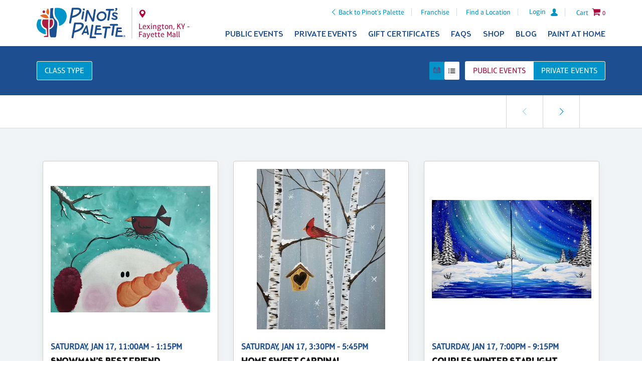

--- FILE ---
content_type: text/html; charset=utf-8
request_url: https://pinotspalette.com/fayettemall/events
body_size: 42445
content:


<!doctype html>
<!--[if lt IE 7 ]><html lang="en" class="ie6"> <![endif]-->
<!--[if IE 7 ]><html lang="en" class="ie7"> <![endif]-->
<!--[if IE 8 ]><html lang="en" class="ie8"> <![endif]-->
<!--[if IE 9 ]><html lang="en" class="ie9"> <![endif]-->
<!--[if (gt IE 9)|!(IE)]><!-->
<html lang="en">
<!--<![endif]-->
<head>
    <script src="/js/vendor.min.js?v=20210913"></script>
    <script src="/js/pinots.js?v=20220701-06"></script>

    
            <!-- Google Tag Manager -->
            <script>
(function(w,d,s,l,i){w[l]=w[l]||[];w[l].push({'gtm.start':
            new Date().getTime(),event:'gtm.js'});var f=d.getElementsByTagName(s)[0],
            j=d.createElement(s),dl=l!='dataLayer'?'&l='+l:'';j.async=true;j.src=
            'https://www.googletagmanager.com/gtm.js?id='+i+dl;f.parentNode.insertBefore(j,f);
            })(window,document,'script','dataLayer','GTM-N2GVLXT');</script>
            <!-- End Google Tag Manager -->

<!-- Google tag (gtag.js) -->
<script async src="https://www.googletagmanager.com/gtag/js?id=G-V19754W2BW"></script>
<script>
    window.dataLayer = window.dataLayer || [];
    function gtag() { dataLayer.push(arguments); }
    gtag('js', new Date());

    gtag('config', 'G-V19754W2BW');
</script>

<!--MNTN Tracking Pixel-->
<!-- INSTALL ON ALL PAGES OF SITE-->
<script type="text/javascript">
    (function () {
        "use strict"; var e = null, b = "4.0.0",
            n = "42788",
            additional = "term=value",
            t, r, i; try { t = top.document.referer !== "" ? encodeURIComponent(top.document.referrer.substring(0, 2048)) : "" } catch (o) { t = document.referrer !== null ? document.referrer.toString().substring(0, 2048) : "" } try { r = window && window.top && document.location && window.top.location === document.location ? document.location : window && window.top && window.top.location && "" !== window.top.location ? window.top.location : document.location } catch (u) { r = document.location } try { i = parent.location.href !== "" ? encodeURIComponent(parent.location.href.toString().substring(0, 2048)) : "" } catch (a) { try { i = r !== null ? encodeURIComponent(r.toString().substring(0, 2048)) : "" } catch (f) { i = "" } } var l, c = document.createElement("script"), h = null, p = document.getElementsByTagName("script"), d = Number(p.length) - 1, v = document.getElementsByTagName("script")[d]; if (typeof l === "undefined") { l = Math.floor(Math.random() * 1e17) } h = "dx.mountain.com/spx?" + "dxver=" + b + "&shaid=" + n + "&tdr=" + t + "&plh=" + i + "&cb=" + l + additional; c.type = "text/javascript"; c.src = ("https:" === document.location.protocol ? "https://" : "http://") + h; v.parentNode.insertBefore(c, v)
    })()
</script>

    


    <meta charset="UTF-8" />
    <meta http-equiv="X-UA-Compatible" content="IE=edge,chrome=1" />
    <meta name="viewport" content="width=device-width, initial-scale=1.0" />
    <meta http-equiv="Cache-Control" content="no-cache" />
    <meta http-equiv="expires" content="-1" />

    

        <link rel="canonical" href="https://www.pinotspalette.com/fayettemall/events" />
            <meta name="robots" content="noindex">

    <title>Painting Parties &amp; Classes in Fayette Mall - Paint &amp; Sip Events</title>
    <meta name="author" content="Pinot's Palette" />
    <meta name="description" content="Browse our upcoming painting classes and events at Fayette Mall Pinot&#39;s Palette! Reserve your seat for the best paint and sip experience today!">

    
        <meta property="og:title" content="Painting Parties &amp; Classes in Fayette Mall - Paint &amp; Sip Events">
    <meta property="og:description" content="Browse our upcoming painting classes and events at Fayette Mall Pinot&#39;s Palette! Reserve your seat for the best paint and sip experience today!">
    <meta property="og:site_name" content="Pinot's Palette">
    <meta property="og:type" content="website" />

    
    <link rel="stylesheet" href="/css/latest/pinots.min.css?v=2021.10.06-04" />
    <link rel="stylesheet" href="https://content.pinotspalette.com/css/pinot/pinot.min.css?v=20210624" />
    <link rel="stylesheet" href="/lib/filament-sticky/fixedsticky.css" />
    <link rel="stylesheet" href="/lib/tooltipster/dist/css/tooltipster.bundle.min.css" />
    <link rel="stylesheet" href="/lib/tooltipster/dist/css/plugins/tooltipster/sideTip/themes/tooltipster-sideTip-light.min.css" />
    <link rel="stylesheet" href="/css/latest/site-updates.css?v=20250423" />

    

    <script async src="/lib/modernizr-custom.js"></script>

    <!-- Meta Pixel Code -->
    <script>
        !function (f, b, e, v, n, t, s) {
            if (f.fbq) return; n = f.fbq = function () {
                n.callMethod ?
                n.callMethod.apply(n, arguments) : n.queue.push(arguments)
            };
            if (!f._fbq) f._fbq = n; n.push = n; n.loaded = !0; n.version = '2.0';
            n.queue = []; t = b.createElement(e); t.async = !0;
            t.src = v; s = b.getElementsByTagName(e)[0];
            s.parentNode.insertBefore(t, s)
        }(window, document, 'script',
            'https://connect.facebook.net/en_US/fbevents.js');
        fbq('init', '611529694417622');
        fbq('track', 'PageView');
    </script>
    <noscript>
        <img height="1" width="1" style="display:none"
             src="https://www.facebook.com/tr?id=611529694417622&ev=PageView&noscript=1" />
    </noscript>
    <!-- End Meta Pixel Code -->


    

        <script type="text/javascript">
            /* Studio GA4 */
            gtag('config', 'G-QFLFQP9B5G');
        </script>

        <script type="text/javascript">
            (function () {
                "use strict"; var e = null, b = "4.0.0",
                    n = "",
                    additional = "term=value",
                    t, r, i; try { t = top.document.referer !== "" ? encodeURIComponent(top.document.referrer.substring(0, 2048)) : "" } catch (o) { t = document.referrer !== null ? document.referrer.toString().substring(0, 2048) : "" } try { r = window && window.top && document.location && window.top.location === document.location ? document.location : window && window.top && window.top.location && "" !== window.top.location ? window.top.location : document.location } catch (u) { r = document.location } try { i = parent.location.href !== "" ? encodeURIComponent(parent.location.href.toString().substring(0, 2048)) : "" } catch (a) { try { i = r !== null ? encodeURIComponent(r.toString().substring(0, 2048)) : "" } catch (f) { i = "" } } var l, c = document.createElement("script"), h = null, p = document.getElementsByTagName("script"), d = Number(p.length) - 1, v = document.getElementsByTagName("script")[d]; if (typeof l === "undefined") { l = Math.floor(Math.random() * 1e17) } h = "dx.mountain.com/spx?" + "dxver=" + b + "&shaid=" + n + "&tdr=" + t + "&plh=" + i + "&cb=" + l + additional; c.type = "text/javascript"; c.src = ("https:" === document.location.protocol ? "https://" : "http://") + h; v.parentNode.insertBefore(c, v)
            })()
        </script>

    

    
    
    

    <script>
    // Measures product impressions and also tracks a standard
    // pageview for the tag configuration.
    // Product impressions are sent by pushing an impressions object
    // containing one or more impressionFieldObjects.




    pushProductImpressions();

    function pushProductImpressions() {        
        $.post('/api/DataLayerImpressions', { OrderDetailTypeId: 100, Ids: '878170,869332,869333,869335,878176,878172,869337,869338,875278,869352,876444,878182,877907,869342,869344,865282,869345,869339,878183,878281,875224,869320,882878,878187,882313,882361,881330,885683,882364,882365', List: 'Desktop View 3.1' }, function (result) {
            if (result.Success) {
                dataLayer.push({
                    'ecommerce': {
                        'currencyCode': 'USD',                       // Local currency is optional.
                        'impressions': result.Impressions,
                        'dimension1': 'Fayette Mall'
                    }
                });
            }
        });
    }
</script>


    
    
</head>
<body class="event-calendar franchise">
    
        <input aria-labelledby="mobile-menu-toggle" type="checkbox" id="mobile-menu-toggle" />
        <div class="page-container">


            <nav class="fixedsticky meta-nav">
                
<ul>
    <li class="back-to-corporate">
        <a href="/" class="icon-left-open-big">Back to Pinot's Palette</a>
    </li>

    <li class="logo logo--mobile">
        
<a href="/fayettemall" title="Fayette Mall Homepage">  
    <img class="desktop-only" src="https://content.pinotspalette.com/images/logo/logo--stacked-blue.svg" alt="Pinot's Palette logo" />
    <img class="desktop-hide" src="https://content.pinotspalette.com/images/logo/logo--straight-blue.svg" alt="Pinot's Palette logo" />
</a>
    </li>

        <li class="desktop-only">
            <a href="https://franchise.pinotspalette.com/">Franchise</a>
        </li>
            <li class="desktop-only"><a href="/locations">Find a Location</a></li>
    <li class="location-link">
            <a class="desktop-hide" href="/locations">
                
                <span class="icon-location"></span>
                <span class="sr-only">Locations</span>
            </a>
    </li>

        <li class="mobile-phone franchise-only"><a href="tel:859.245.0004" class="icon-phone"><span style="display:none;">Link</span></a></li>

        <li class="login">
                <a href="/pinot-perks/login"><span>Login</span><svg width="16" height="18" viewBox="0 0 14 16" xmlns="http://www.w3.org/2000/svg"><title>Shape</title><path d="M12.614 10.704L9.357 8.618c-.09-.06-.196-.12-.3-.165-.39-.196-.436-.75-.09-1.006.795-.6 1.32-1.56 1.32-2.642V3.38C10.302 1.592 8.907.06 7.12 0c-1.876-.06-3.422 1.44-3.422 3.302v1.5c0 1.082.525 2.042 1.32 2.643.346.27.316.81-.09 1.006-.104.045-.21.105-.3.165l-3.242 2.086c-2.4 1.516-1.636 4.308 1.936 4.308h7.356c3.572 0 4.337-2.792 1.936-4.308z" fill="#0093C9" fill-rule="evenodd" /></svg></a>
        </li>


        <li class="desktop-only">
            
<label data-is="better-select" option="0" class="country-chooser" toggle-class="icon-down-dir toggle">
  <input type="checkbox" />
  <div class="selection">
    
      <img src="https://content.pinotspalette.com/images/icons/flag-of-the-united-states.svg" width="30" alt="Flag of United States" />
    <span>United States of America</span>
    
    <span class="icon-down-dir toggle"></span>
  </div>

  <yield to="options">
      <a href="/set-culture-info/en-us">
          <img src="https://content.pinotspalette.com/images/icons/flag-of-the-united-states.svg" width="30" alt="Flag of United States" />
          <span>United States of America</span>
      </a>
      <a href="/set-culture-info/en-ca">
          <img src="https://content.pinotspalette.com/images/icons/flag-of-canada.svg" width="30" alt="Flag of Canada" />
          <span>Canada</span>
      </a>
  </yield>
</label>
        </li>
            <li class="for-mobile-menu">
            <label class="mobile-menu" for="mobile-menu-toggle">
                <div class="icon-menu">
                    <span></span>
                    <span></span>
                    <span></span>
                    <span></span>
                </div>
            </label>
        </li>
            <li class="cart-button">

            <a href="/fayettemall/cart"><span class="cart-content">Cart</span> <span class="icon-cart">0</span></a>
        </li>
</ul>

<div class="franchise-location"><span class="icon-location">Lexington, KY - Fayette Mall</span></div>
            </nav>
            <header class="header" data-from=".page-container">
                <div class="page-width container">
                    <div class="media">
                        <nav class="meta-nav">
                            
<ul>
    <li class="back-to-corporate">
        <a href="/" class="icon-left-open-big">Back to Pinot's Palette</a>
    </li>

    <li class="logo logo--mobile">
        
<a href="/fayettemall" title="Fayette Mall Homepage">  
    <img class="desktop-only" src="https://content.pinotspalette.com/images/logo/logo--stacked-blue.svg" alt="Pinot's Palette logo" />
    <img class="desktop-hide" src="https://content.pinotspalette.com/images/logo/logo--straight-blue.svg" alt="Pinot's Palette logo" />
</a>
    </li>

        <li class="desktop-only">
            <a href="https://franchise.pinotspalette.com/">Franchise</a>
        </li>
            <li class="desktop-only"><a href="/locations">Find a Location</a></li>
    <li class="location-link">
            <a class="desktop-hide" href="/locations">
                
                <span class="icon-location"></span>
                <span class="sr-only">Locations</span>
            </a>
    </li>

        <li class="mobile-phone franchise-only"><a href="tel:859.245.0004" class="icon-phone"><span style="display:none;">Link</span></a></li>

        <li class="login">
                <a href="/pinot-perks/login"><span>Login</span><svg width="16" height="18" viewBox="0 0 14 16" xmlns="http://www.w3.org/2000/svg"><title>Shape</title><path d="M12.614 10.704L9.357 8.618c-.09-.06-.196-.12-.3-.165-.39-.196-.436-.75-.09-1.006.795-.6 1.32-1.56 1.32-2.642V3.38C10.302 1.592 8.907.06 7.12 0c-1.876-.06-3.422 1.44-3.422 3.302v1.5c0 1.082.525 2.042 1.32 2.643.346.27.316.81-.09 1.006-.104.045-.21.105-.3.165l-3.242 2.086c-2.4 1.516-1.636 4.308 1.936 4.308h7.356c3.572 0 4.337-2.792 1.936-4.308z" fill="#0093C9" fill-rule="evenodd" /></svg></a>
        </li>


        <li class="desktop-only">
            
<label data-is="better-select" option="0" class="country-chooser" toggle-class="icon-down-dir toggle">
  <input type="checkbox" />
  <div class="selection">
    
      <img src="https://content.pinotspalette.com/images/icons/flag-of-the-united-states.svg" width="30" alt="Flag of United States" />
    <span>United States of America</span>
    
    <span class="icon-down-dir toggle"></span>
  </div>

  <yield to="options">
      <a href="/set-culture-info/en-us">
          <img src="https://content.pinotspalette.com/images/icons/flag-of-the-united-states.svg" width="30" alt="Flag of United States" />
          <span>United States of America</span>
      </a>
      <a href="/set-culture-info/en-ca">
          <img src="https://content.pinotspalette.com/images/icons/flag-of-canada.svg" width="30" alt="Flag of Canada" />
          <span>Canada</span>
      </a>
  </yield>
</label>
        </li>
            <li class="for-mobile-menu">
            <label class="mobile-menu" for="mobile-menu-toggle">
                <div class="icon-menu">
                    <span></span>
                    <span></span>
                    <span></span>
                    <span></span>
                </div>
            </label>
        </li>
            <li class="cart-button">

            <a href="/fayettemall/cart"><span class="cart-content">Cart</span> <span class="icon-cart">0</span></a>
        </li>
</ul>

<div class="franchise-location"><span class="icon-location">Lexington, KY - Fayette Mall</span></div>
                        </nav>
                        <div class="logo logo--desktop">
                            <a href="/fayettemall" title="Fayette Mall Homepage">
                                <img class="desktop-only" src="https://content.pinotspalette.com/images/logo/logo--stacked-blue.svg" alt="Pinot's Palette logo" />
                                <img class="desktop-hide" src="https://content.pinotspalette.com/images/logo/logo--straight-blue.svg" alt="Pinot's Palette logo" />
                            </a>

                            <nav class="mini-meta-nav">
  <ul>
    <li>
      <a href="/fayettemall" class="icon-location">
          <span class="sr-only">Fayette Mall</span>
      </a>
    </li>
    <li>
          <a href="/pinot-perks/login"><span>Login</span><svg width="16" height="18" viewBox="0 0 14 16" xmlns="http://www.w3.org/2000/svg"><title>Shape</title><path d="M12.614 10.704L9.357 8.618c-.09-.06-.196-.12-.3-.165-.39-.196-.436-.75-.09-1.006.795-.6 1.32-1.56 1.32-2.642V3.38C10.302 1.592 8.907.06 7.12 0c-1.876-.06-3.422 1.44-3.422 3.302v1.5c0 1.082.525 2.042 1.32 2.643.346.27.316.81-.09 1.006-.104.045-.21.105-.3.165l-3.242 2.086c-2.4 1.516-1.636 4.308 1.936 4.308h7.356c3.572 0 4.337-2.792 1.936-4.308z" fill="#0093C9" fill-rule="evenodd"/></svg></a>
 
    </li>
    <li>
      <a class="icon-cart"><span class="desktop-only">(0)</span></a>
    </li>
    <li>
      
    </li>
  </ul>
</nav>
                        </div>

                        <nav class="fixedsticky primary-nav" data-offset=".page-container > .meta-nav">
                            
<div class="franchise-location franchise-location--desktop"><span class="icon-location">Lexington, KY - Fayette Mall</span></div>
<ul>
        <li>
            <a onclick="if (!($('#event-overview').is(':visible'))) { primaryLinkClicked(this); }"
               href="/fayettemall/events"
               title="Events at Fayette Mall Pinot's Palette">
                Public Events
                <span class="icon-down-open-big"></span><span class="icon-up-open-big"></span>
            </a>
            <ul class="secondary-nav">
                <li class="desktop-hide">
                    <a id="event-overview" href="/fayettemall"
                       title="Events at Fayette Mall Pinot's Palette">
                        All Events
                    </a>
                </li>
                    <li>
                        <a href="/fayettemall/events?type=instudio" title="Fayette Mall Wine & Painting Classes">In Studio</a>
                    </li>
                                                    <li>
                        <a href="/fayettemall/paint-at-home" title="Paint At Home">Paint At Home</a>
                    </li>
            </ul>
        </li>
            <li>
            <a onclick="if (!($('#private-event-overview').is(':visible'))) { primaryLinkClicked(this); }"
               href="/fayettemall/private-events"
               title="Private Events at Fayette Mall Pinot's Palette">
                Private Events
                <span class="icon-down-open-big"></span><span class="icon-up-open-big"></span>
            </a>
            <ul class="secondary-nav">
                <li class="desktop-hide">
                    <a id="private-event-overview" href="/fayettemall/private-events"
                       title="Private Events at Fayette Mall Pinot's Palette">
                        Overview
                    </a>
                </li>
                <li>
                    <a href="/fayettemall/virtual-private-parties" title="Fayette Mall Virtual Parties">Virtual Parties</a>
                </li>
                <li>
                    <a href="/fayettemall/private-parties" title="Fayette Mall Private Paint & Sip Parties">Celebrations</a>
                </li>
                <li>
                    <a href="/fayettemall/corporate-events" title="Schedule a Corporate Event at Fayette Mall Pinot's Palette">
                        Team Building Events
                    </a>
                </li>
                    <li>
                        <a href="/fayettemall/kids-painting-party">
                            Kids Painting Parties
                        </a>
                    </li>
                                <li><a href="/fayettemall/private-party-how-it-works" title="Fayette Mall Painting Library">How It Works</a></li>
                <li><a href="/fayettemall/ask-a-question" title="Fayette Mall Information">Ask a Question</a></li>
                <li><a href="/fayettemall/painting-library" title="Fayette Mall Painting Library">Painting Library</a></li>
            </ul>
        </li>
    
    <li>
        <a href="/fayettemall/gift-certificates?isRedirectedFromCorp=true" title="Gift Certificates for Fayette Mall Pinot's Palette Studio">Gift Certificates</a>
    </li>
    <li>
        <a href="/fayettemall/frequent-questions" title="Fayette Mall Pinot's Palette FAQs">FAQs</a>
    </li>
    <li>
        <a href="/fayettemall/shop" title="Shop frames, glasses & more from Fayette Mall Pinot's Palette">Shop</a>
    </li>
    <li>
        <a href="/fayettemall/blog" title="Fayette Mall Pinot's Palette Blog">Blog</a>
    </li>
        <li class="desktop-last">
            <a href="/fayettemall/paint-at-home">Paint at Home</a>
        </li>
    <li class="drop-nav-only">
        <a href="/locations">Find a Location</a>
    </li>
    <li class="drop-nav-only">
        <a href="https://franchise.pinotspalette.com/">Franchise</a>
    </li>
</ul>

                        </nav>

                    </div>
                </div>
            </header>


            <main>
                <article>
                    
    

                        <nav class="breadcrumbs white-paper">
                            

<ul class="page-width" style="padding-top:15px; font-weight:bold;">
            <li class=""><a href="/locations">Locations</a></li>
            <li class="icon-right-open-big"><a href="/fayettemall">Fayette Mall Home</a></li>
            <li class="icon-right-open-big"> <a href="/fayettemall/events">Events</a></li>
</ul>


        
                            </nav>
                    

<style>
    .error {
        color: #dc3545 !important;
    }

    button.button {
        display: inline-block;
        padding: .7em 1.5em;
        margin: 0;
        border: 0;
        background-color: #0093C9;
        border-width: 2px;
        border-style: solid;
        border-color: #0093C9;
        color: #FFFFFF;
        border-radius: 7px;
        font-family: 'Aptifer Sans W01', sans-serif;
        font-weight: 400;
        font-size: 1em;
        letter-spacing: .08em;
        text-transform: uppercase;
        transition: all 200ms ease 0ms;
        box-shadow: 2px 0 3px 0 rgba(0, 0, 0, 0.15);
    }

</style>














<link rel="stylesheet" type="text/css" href="//cdn.jsdelivr.net/npm/slick-carousel@1.8.1/slick/slick.css" />
<style>

    .disabled {
        pointer-events: none;
        opacity: 0.6;
        cursor: not-allowed;
    }

</style>


<div class="new-calendar">
    
    <input type="checkbox" name="calendar-view" id="calendar-view-switcher" checked="checked" />
    

    <div class="calendar__header">
        <div class="calendar__header-container">
            <div class="calendar__header-wrapper">
                <div class="calendar-toggle group">
                    <div class="calendar-toggle__container type-filter">
                        <div>
                            <a href="" id="class-type-toggle" class="calendar-toggle__item js-toggleEvents">Class<span> Type</span></a>
                            <div class="showClassTypes">
                                <div class="arrow__container">
                                    <div class="arrow"></div>
                                </div>
                                <ul>
                                    <li><input type="checkbox" class="regularClass classTypeFilter" id="regular" value="Regular" />Regular</li>
                                    <li><input type="checkbox" class="virtualClass classTypeFilter" id="virtual" value="Virtual" />Virtual</li>
                                    <li><input type="checkbox" class="mobileClass classTypeFilter" id="mobile" value="Mobile" />Mobile</li>
                                    <li><input type="checkbox" class="holidayClass classTypeFilter" id="holiday" value="Holiday" />Holiday</li>
                                    <li><input type="checkbox" class="marketingClass classTypeFilter" id="marketing" value="Marketing" />Marketing</li>
                                    <li><input type="checkbox" class="brushesClass classTypeFilter" id="brushes" value="Brushes" />Little Brushes</li>
                                    <li><input type="checkbox" class="forwardClass classTypeFilter" id="forward" value="Forward" />Painting It Forward</li>
                                </ul>
                            </div>
                        </div>
                    </div>

                    <div style="display: flex;">
                        <div class="view-toggle-group">
                            <div class="calendar-view-toggle">
                                <span class="calendar-view">
                                    <svg width="14" height="13" viewBox="0 0 18 17" xmlns="http://www.w3.org/2000/svg">
                                        <title>calendar icon</title>
                                        <g fill-rule="nonzero" fill="#AD073D">
                                            <path d="M14.188 2.656V.53h-1.06v2.126H4.66V.53H3.6v2.126H.424V16.47h16.94V2.655H14.19zM3.6 3.72v1.06h1.06V3.72h8.47v1.06h1.058V3.72h2.118v2.124H1.482V3.72H3.6zM1.482 15.405v-8.5h14.824v8.5H1.482z" />
                                            <path d="M6.247 8.5h2.118v1.063H6.247zM9.423 8.5h2.118v1.063H9.424zM12.6 8.5h2.118v1.063H12.6zM6.247 10.625h2.118v1.063H6.247zM3.07 10.625h2.12v1.063H3.07zM9.424 10.625h2.118v1.063H9.424zM12.6 10.625h2.118v1.063H12.6zM6.247 12.75h2.118v1.063H6.247zM3.07 12.75h2.12v1.063H3.07zM9.424 12.75h2.118v1.063H9.424zM12.6 12.75h2.118v1.063H12.6z" />
                                        </g>
                                    </svg>
                                </span>
                            </div>
                            <div class="list-view-toggle">
                                <span class="list-view">
                                    <svg width="14" height="9" viewBox="0 0 14 9" xmlns="http://www.w3.org/2000/svg">
                                        <title>list icon</title>
                                        <path d="M12.713 3.75H4.716c-.76 0-.827.335-.827.75s.065.75.826.75h7.997c.76 0 .827-.335.827-.75s-.066-.75-.827-.75zm.183 3.75H4.532c-.592 0-.643.335-.643.75s.05.75.642.75h8.364c.592 0 .644-.335.644-.75s-.052-.75-.644-.75zm-8.364-6h8.364c.592 0 .644-.335.644-.75S13.488 0 12.896 0H4.532C3.94 0 3.89.335 3.89.75s.05.75.642.75zM1.867 3.75h-1.4c-.43 0-.467.335-.467.75s.037.75.467.75h1.4c.43 0 .466-.335.466-.75s-.037-.75-.466-.75zm0 3.75h-1.4c-.43 0-.467.335-.467.75S.037 9 .467 9h1.4c.43 0 .466-.335.466-.75s-.037-.75-.466-.75zm0-7.5h-1.4C.037 0 0 .335 0 .75s.037.75.467.75h1.4c.43 0 .466-.335.466-.75S2.296 0 1.867 0z" fill-rule="nonzero" />
                                    </svg>
                                </span>
                            </div>
                        </div>
                        <div>
                            <a href="" id="public-toggle" class="calendar-toggle__item calendar-toggle__item--active js-toggleEvents">Public<span> Events</span></a>
                            <a href="" id="private-toggle" class="calendar-toggle__item js-toggleEvents">Private<span> Events</span></a><input type="checkbox" class="privateCheck" value="Private" hidden />
                        </div>
                    </div>
                </div>
            </div>
        </div>

        <div class="calendar__title-header">
            <div class="calendar__title-header-wrapper">
                <p class="calendar__month calendar-only">January 2026</p>
                <div class="calendar__controls">
                    <div class="calendar-month-nav-container">
                        <a id="events-prev-month-top"
                           
                           class="calendar-nav__item calendar-nav__item--prev calendar-nav__item--inactive" style=pointer-events:none;cursor:default;>
                            <span class="icon-left-open-big"></span><span class="hide-text">Previous Month</span>
                        </a>
                        <a id="events-prev-month-bottom"
                           
                           class="calendar-nav__item calendar-nav__item--next">
                            <span class="hide-text">Next Month</span>
                            <span class="icon-right-open-big"></span>
                        </a>
                    </div>
                </div>
            </div>
        </div>
    </div>
    <div id="async-load-more">
        <div id="load-more-tag">
            <div class="calendar__section__container">
                <section class="calendar__section">
                    <div class="calendar-header__wrapper js-calendarHeader">
                        <div class="calendar calendar-header">
                            <div class="header calendar-date">
                                <p class="weekday">Sun</p>
                            </div>
                            <div class="header calendar-date">
                                <p class="weekday">Mon</p>
                            </div>
                            <div class="header calendar-date">
                                <p class="weekday">Tue</p>
                            </div>
                            <div class="header calendar-date">
                                <p class="weekday">Wed</p>
                            </div>
                            <div class="header calendar-date">
                                <p class="weekday">Thu</p>
                            </div>
                            <div class="header calendar-date">
                                <p class="weekday">Fri</p>
                            </div>
                            <div class="header calendar-date">
                                <p class="weekday">Sat</p>
                            </div>
                        </div>
                    </div>



                    <ol class="calendar js-calendar">

                            <li class="lastmonth empty calendar-date desktop-only expired empty-private empty-public" data-week="0">
                                

                                <div class="new-calendar-day desktop-only expired">
                                    <p class=" monthday "><span>28</span></p>
                                    <div class=" Private">
                                    </div>


                                    <div class=" Public">
                                    </div>
                                </div>
                            </li>
                            <li class="lastmonth empty calendar-date desktop-only expired empty-private empty-public" data-week="0">
                                

                                <div class="new-calendar-day desktop-only expired">
                                    <p class=" monthday "><span>29</span></p>
                                    <div class=" Private">
                                    </div>


                                    <div class=" Public">
                                    </div>
                                </div>
                            </li>
                            <li class="lastmonth empty calendar-date desktop-only expired empty-private empty-public" data-week="0">
                                

                                <div class="new-calendar-day desktop-only expired">
                                    <p class=" monthday "><span>30</span></p>
                                    <div class=" Private">
                                    </div>


                                    <div class=" Public">
                                    </div>
                                </div>
                            </li>
                            <li class="lastmonth empty calendar-date desktop-only expired empty-private empty-public" data-week="0">
                                

                                <div class="new-calendar-day desktop-only expired">
                                    <p class=" monthday "><span>31</span></p>
                                    <div class=" Private">
                                    </div>


                                    <div class=" Public">
                                    </div>
                                </div>
                            </li>
                            <li class="empty calendar-date desktop-only expired empty-private empty-public" data-week="0">
                                

                                <div class="new-calendar-day desktop-only expired">
                                    <p class=" monthday "><span>1</span></p>
                                    <div class=" Private">
                                    </div>


                                    <div class=" Public">
                                    </div>
                                </div>
                            </li>
                            <li class="empty calendar-date desktop-only expired empty-private empty-public" data-week="0">
                                

                                <div class="new-calendar-day desktop-only expired">
                                    <p class=" monthday "><span>2</span></p>
                                    <div class=" Private">
                                    </div>


                                    <div class=" Public">
                                    </div>
                                </div>
                            </li>
                            <li class="empty calendar-date desktop-only expired empty-private empty-public" data-week="0">
                                

                                <div class="new-calendar-day desktop-only expired">
                                    <p class=" monthday "><span>3</span></p>
                                    <div class=" Private">
                                    </div>


                                    <div class=" Public">
                                    </div>
                                </div>
                            </li>
                            <li class="empty calendar-date desktop-only expired empty-private empty-public" data-week="1">
                                

                                <div class="new-calendar-day desktop-only expired">
                                    <p class=" monthday "><span>4</span></p>
                                    <div class=" Private">
                                    </div>


                                    <div class=" Public">
                                    </div>
                                </div>
                            </li>
                            <li class="empty calendar-date desktop-only expired empty-private empty-public" data-week="1">
                                

                                <div class="new-calendar-day desktop-only expired">
                                    <p class=" monthday "><span>5</span></p>
                                    <div class=" Private">
                                    </div>


                                    <div class=" Public">
                                    </div>
                                </div>
                            </li>
                            <li class="empty calendar-date desktop-only expired empty-private empty-public" data-week="1">
                                

                                <div class="new-calendar-day desktop-only expired">
                                    <p class=" monthday "><span>6</span></p>
                                    <div class=" Private">
                                    </div>


                                    <div class=" Public">
                                    </div>
                                </div>
                            </li>
                            <li class="empty calendar-date desktop-only expired empty-private empty-public" data-week="1">
                                

                                <div class="new-calendar-day desktop-only expired">
                                    <p class=" monthday "><span>7</span></p>
                                    <div class=" Private">
                                    </div>


                                    <div class=" Public">
                                    </div>
                                </div>
                            </li>
                            <li class="empty calendar-date desktop-only expired empty-private empty-public" data-week="1">
                                

                                <div class="new-calendar-day desktop-only expired">
                                    <p class=" monthday "><span>8</span></p>
                                    <div class=" Private">
                                    </div>


                                    <div class=" Public">
                                    </div>
                                </div>
                            </li>
                            <li class="empty calendar-date desktop-only expired empty-private empty-public" data-week="1">
                                

                                <div class="new-calendar-day desktop-only expired">
                                    <p class=" monthday "><span>9</span></p>
                                    <div class=" Private">
                                    </div>


                                    <div class=" Public">
                                    </div>
                                </div>
                            </li>
                            <li class="empty calendar-date desktop-only expired empty-private empty-public" data-week="1">
                                

                                <div class="new-calendar-day desktop-only expired">
                                    <p class=" monthday "><span>10</span></p>
                                    <div class=" Private">
                                    </div>


                                    <div class=" Public">
                                    </div>
                                </div>
                            </li>
                            <li class="empty calendar-date desktop-only expired empty-private empty-public" data-week="2">
                                

                                <div class="new-calendar-day desktop-only expired">
                                    <p class=" monthday "><span>11</span></p>
                                    <div class=" Private">
                                    </div>


                                    <div class=" Public">
                                    </div>
                                </div>
                            </li>
                            <li class="empty calendar-date desktop-only expired empty-private empty-public" data-week="2">
                                

                                <div class="new-calendar-day desktop-only expired">
                                    <p class=" monthday "><span>12</span></p>
                                    <div class=" Private">
                                    </div>


                                    <div class=" Public">
                                    </div>
                                </div>
                            </li>
                            <li class="empty calendar-date desktop-only expired empty-private empty-public" data-week="2">
                                

                                <div class="new-calendar-day desktop-only expired">
                                    <p class=" monthday "><span>13</span></p>
                                    <div class=" Private">
                                    </div>


                                    <div class=" Public">
                                    </div>
                                </div>
                            </li>
                            <li class="empty calendar-date desktop-only expired empty-private empty-public" data-week="2">
                                

                                <div class="new-calendar-day desktop-only expired">
                                    <p class=" monthday "><span>14</span></p>
                                    <div class=" Private">
                                    </div>


                                    <div class=" Public">
                                    </div>
                                </div>
                            </li>
                            <li class="empty calendar-date desktop-only expired empty-private empty-public" data-week="2">
                                

                                <div class="new-calendar-day desktop-only expired">
                                    <p class=" monthday "><span>15</span></p>
                                    <div class=" Private">
                                    </div>


                                    <div class=" Public">
                                    </div>
                                </div>
                            </li>
                            <li class="empty calendar-date desktop-only expired empty-private empty-public" data-week="2">
                                

                                <div class="new-calendar-day desktop-only expired">
                                    <p class=" monthday "><span>16</span></p>
                                    <div class=" Private">
                                    </div>


                                    <div class=" Public">
                                    </div>
                                </div>
                            </li>
                            <li class="calendar-date empty-private" data-week="2">
                                

                                <div class="new-calendar-day ">
                                    <p class="public-classes-date monthday current"><span>17</span></p>
                                    <div class=" Private">
                                    </div>


                                    <div class="calendar-slider Public">
                                                <div class="event clearfix gtm-cta event-public
                                         Public Regular isDefault evt" data-event-type="Public">
                                                            <div class="tooltip_templates" style="max-height: 100% !important">
                                                                <div id="tooltip_content--878170" style="height: 100% !important">



                                                                        <div class="new-tooltip">


                                                                            <div class="tooltip-img-container">
                                                                                <img src="https://paintings.pinotspalette.com/snowmans-best-friend-tv.jpg?v=10027263" alt="Snowman’s Best Friend" class="tooltip-img tooltip-img-landscape" />
                                                                            </div>
                                                                            <div class="tt-content">
                                                                                <div class="types">
                                                                                    <p class="classtype">Regular</p>
                                                                                </div>
                                                                                <a href="/fayettemall/event/878170">
                                                                                        <h3>Snowman’s Best Friend</h3>

                                                                                </a>
                                                                                <p>Saturday, Jan 17, 11:00 AM - 1:15 PM</p>

                                                                                <p class="blue">$35.00 <span>per painter</span></p>
                                                                                <div class="description">



                                                                                        <p>This snowman and his friend are just too cute to resist.  Come paint this whimsical painting. </p>
                                                                                        <div class="add-to-cart-wrapper">
                                                                                            <form id="AddClassToCartForm-878170" action="/API/AddOrderDetail" method="POST" onsubmit="googleEEAddToCart({ name: 'Snowman’s Best Friend', id: 'R6193', price: '35.00', cat: 'Classes/Regular', quantity: 1, currencyCode: 'USD' })">
                                                                                                
                                                                                                <input type="hidden" name="UnitPrice" value="35.00" />
                                                                                                <input type="hidden" name="OrderDetailTypeId" value="100" />
                                                                                                <input type="hidden" name="ItemId" value="878170" />
                                                                                                <input type="hidden" name="LocationId" value="38" />
                                                                                                <input type="hidden" name="ClassId" value="878170" />




                                                                                                    <button type="button" name="add-to-cart" class="add-cart-button" data-url="/fayettemall/event/878170">BOOK NOW</button>



                                                                                            </form>
                                                                                        </div>
                                                                                                                                                                    </div>
                                                                            </div>
                                                                        </div>

                                                                </div>
                                                            </div>
                                                        <span class="tooltip-test" data-tooltip-content="#tooltip_content--878170">
                                                          
                                                            <div>
                                                                    <div>

                                                                        <a href="/fayettemall/event/878170" class="event__image calendar-class-img" style="background-image:url('https://paintings.pinotspalette.com/snowmans-best-friend-tv.jpg?v=10027263')">
                                                                            <img class="calendar-class-img" src="https://paintings.pinotspalette.com/snowmans-best-friend-tv.jpg?v=10027263" alt="Snowman’s Best Friend" />
                                                                        </a>
                                                                    </div>


                                                            </div>
                                                        </span>
                                                </div>
                                                <div class="event clearfix gtm-cta event-public
                                         Public Regular isDefault evt" data-event-type="Public">
                                                            <div class="tooltip_templates" style="max-height: 100% !important">
                                                                <div id="tooltip_content--869332" style="height: 100% !important">



                                                                        <div class="new-tooltip">


                                                                            <div class="tooltip-img-container">
                                                                                <img src="https://paintings.pinotspalette.com/home-sweet-cardinal-tv.jpg?v=10027263" alt="Home Sweet Cardinal" class="tooltip-img tooltip-img-portrait" />
                                                                            </div>
                                                                            <div class="tt-content">
                                                                                <div class="types">
                                                                                    <p class="classtype">Regular</p>
                                                                                </div>
                                                                                <a href="/fayettemall/event/869332">
                                                                                        <h3>Home Sweet Cardinal</h3>

                                                                                </a>
                                                                                <p>Saturday, Jan 17, 3:30 PM - 5:45 PM</p>

                                                                                <p class="blue">$35.00 <span>per painter</span></p>
                                                                                <div class="description">



                                                                                        <p>&quot;Home Sweet Home&quot; is created by memories of beautiful moments with loved ones near and far.</p>
                                                                                        <div class="add-to-cart-wrapper">
                                                                                            <form id="AddClassToCartForm-869332" action="/API/AddOrderDetail" method="POST" onsubmit="googleEEAddToCart({ name: 'Home Sweet Cardinal', id: 'R11845', price: '35.00', cat: 'Classes/Regular', quantity: 1, currencyCode: 'USD' })">
                                                                                                
                                                                                                <input type="hidden" name="UnitPrice" value="35.00" />
                                                                                                <input type="hidden" name="OrderDetailTypeId" value="100" />
                                                                                                <input type="hidden" name="ItemId" value="869332" />
                                                                                                <input type="hidden" name="LocationId" value="38" />
                                                                                                <input type="hidden" name="ClassId" value="869332" />




                                                                                                    <button type="button" name="add-to-cart" class="add-cart-button" data-url="/fayettemall/event/869332">BOOK NOW</button>



                                                                                            </form>
                                                                                        </div>
                                                                                                                                                                    </div>
                                                                            </div>
                                                                        </div>

                                                                </div>
                                                            </div>
                                                        <span class="tooltip-test" data-tooltip-content="#tooltip_content--869332">
                                                          
                                                            <div>
                                                                    <div>

                                                                        <a href="/fayettemall/event/869332" class="event__image calendar-class-img" style="background-image:url('https://paintings.pinotspalette.com/home-sweet-cardinal-tv.jpg?v=10027263')">
                                                                            <img class="calendar-class-img" src="https://paintings.pinotspalette.com/home-sweet-cardinal-tv.jpg?v=10027263" alt="Home Sweet Cardinal" />
                                                                        </a>
                                                                    </div>


                                                            </div>
                                                        </span>
                                                </div>
                                                <div class="event clearfix gtm-cta event-public
                                         Public Regular isDefault evt" data-event-type="Public">
                                                            <div class="tooltip_templates" style="max-height: 100% !important">
                                                                <div id="tooltip_content--869333" style="height: 100% !important">



                                                                        <div class="new-tooltip">


                                                                            <div class="tooltip-img-container">
                                                                                <img src="https://paintings.pinotspalette.com/couples-winter-starlight-tv.jpeg?v=10027263" alt="Date Night! 2 canvases make 1 painting $35 per canvas" class="tooltip-img tooltip-img-portrait" />
                                                                            </div>
                                                                            <div class="tt-content">
                                                                                <div class="types">
                                                                                    <p class="classtype">Regular</p>
                                                                                </div>
                                                                                <a href="/fayettemall/event/869333">
                                                                                        <h3>Couples Winter Starlight</h3>
                                                                                        <h4 style="color: black">Date Night! 2 canvases make 1 painting $35 per canvas</h4>

                                                                                </a>
                                                                                <p>Saturday, Jan 17, 7:00 PM - 9:15 PM</p>

                                                                                <p class="blue">$35.00 <span>per painter</span></p>
                                                                                <div class="description">



                                                                                        <p>Grab your partner and sit under the northern stars with us while we paint Winter Starlight!</p>
                                                                                        <div class="add-to-cart-wrapper">
                                                                                            <form id="AddClassToCartForm-869333" action="/API/AddOrderDetail" method="POST" onsubmit="googleEEAddToCart({ name: 'Couples Winter Starlight', id: 'R10591', price: '35.00', cat: 'Classes/Regular', quantity: 1, currencyCode: 'USD' })">
                                                                                                
                                                                                                <input type="hidden" name="UnitPrice" value="35.00" />
                                                                                                <input type="hidden" name="OrderDetailTypeId" value="100" />
                                                                                                <input type="hidden" name="ItemId" value="869333" />
                                                                                                <input type="hidden" name="LocationId" value="38" />
                                                                                                <input type="hidden" name="ClassId" value="869333" />




                                                                                                    <button type="button" name="add-to-cart" class="add-cart-button" data-url="/fayettemall/event/869333">BOOK NOW</button>



                                                                                            </form>
                                                                                        </div>
                                                                                                                                                                    </div>
                                                                            </div>
                                                                        </div>

                                                                </div>
                                                            </div>
                                                        <span class="tooltip-test" data-tooltip-content="#tooltip_content--869333">
                                                          
                                                            <div>
                                                                    <div>

                                                                        <a href="/fayettemall/event/869333" class="event__image calendar-class-img" style="background-image:url('https://paintings.pinotspalette.com/couples-winter-starlight-tv.jpeg?v=10027263')">
                                                                            <img class="calendar-class-img" src="https://paintings.pinotspalette.com/couples-winter-starlight-tv.jpeg?v=10027263" alt="Couples Winter Starlight" />
                                                                        </a>
                                                                    </div>


                                                            </div>
                                                        </span>
                                                </div>
                                    </div>
                                </div>
                            </li>
                            <li class="calendar-date empty-private" data-week="3">
                                

                                <div class="new-calendar-day ">
                                    <p class="public-classes-date monthday "><span>18</span></p>
                                    <div class=" Private">
                                    </div>


                                    <div class=" Public">
                                                <div class="event clearfix gtm-cta event-public
                                         Public Regular isDefault evt" data-event-type="Public">
                                                            <div class="tooltip_templates" style="max-height: 100% !important">
                                                                <div id="tooltip_content--869335" style="height: 100% !important">



                                                                        <div class="new-tooltip">


                                                                            <div class="tooltip-img-container">
                                                                                <img src="https://paintings.pinotspalette.com/winter-flight-tv.jpg?v=10027263" alt="Winter Flight" class="tooltip-img tooltip-img-portrait" />
                                                                            </div>
                                                                            <div class="tt-content">
                                                                                <div class="types">
                                                                                    <p class="classtype">Regular</p>
                                                                                </div>
                                                                                <a href="/fayettemall/event/869335">
                                                                                        <h3>Winter Flight</h3>

                                                                                </a>
                                                                                <p>Sunday, Jan 18, 12:00 PM - 2:30 PM</p>

                                                                                <p class="blue">$40.00 <span>per painter</span></p>
                                                                                <div class="description">



                                                                                        <p>A hummingbird flies through a snowy winter scene. This piece captures the contrast of delicate movement in a still, wintry world.</p>
                                                                                        <div class="add-to-cart-wrapper">
                                                                                            <form id="AddClassToCartForm-869335" action="/API/AddOrderDetail" method="POST" onsubmit="googleEEAddToCart({ name: 'Winter Flight', id: 'R13125', price: '40.00', cat: 'Classes/Regular', quantity: 1, currencyCode: 'USD' })">
                                                                                                
                                                                                                <input type="hidden" name="UnitPrice" value="40.00" />
                                                                                                <input type="hidden" name="OrderDetailTypeId" value="100" />
                                                                                                <input type="hidden" name="ItemId" value="869335" />
                                                                                                <input type="hidden" name="LocationId" value="38" />
                                                                                                <input type="hidden" name="ClassId" value="869335" />




                                                                                                    <button type="button" name="add-to-cart" class="add-cart-button" data-url="/fayettemall/event/869335">BOOK NOW</button>



                                                                                            </form>
                                                                                        </div>
                                                                                                                                                                    </div>
                                                                            </div>
                                                                        </div>

                                                                </div>
                                                            </div>
                                                        <span class="tooltip-test" data-tooltip-content="#tooltip_content--869335">
                                                          
                                                            <div>
                                                                    <div>

                                                                        <a href="/fayettemall/event/869335" class="event__image calendar-class-img" style="background-image:url('https://paintings.pinotspalette.com/winter-flight-tv.jpg?v=10027263')">
                                                                            <img class="calendar-class-img" src="https://paintings.pinotspalette.com/winter-flight-tv.jpg?v=10027263" alt="Winter Flight" />
                                                                        </a>
                                                                    </div>


                                                            </div>
                                                        </span>
                                                </div>
                                    </div>
                                </div>
                            </li>
                            <li class="empty calendar-date empty-private empty-public" data-week="3">
                                

                                <div class="new-calendar-day ">
                                    <p class=" monthday "><span>19</span></p>
                                    <div class=" Private">
                                    </div>


                                    <div class=" Public">
                                    </div>
                                </div>
                            </li>
                            <li class="calendar-date empty-private" data-week="3">
                                

                                <div class="new-calendar-day ">
                                    <p class="public-classes-date monthday "><span>20</span></p>
                                    <div class=" Private">
                                    </div>


                                    <div class=" Public">
                                                <div class="event clearfix gtm-cta event-public
                                         Public Regular isDefault evt" data-event-type="Public">
                                                            <div class="tooltip_templates" style="max-height: 100% !important">
                                                                <div id="tooltip_content--878176" style="height: 100% !important">



                                                                        <div class="new-tooltip">


                                                                            <div class="tooltip-img-container">
                                                                                <img src="https://paintings.pinotspalette.com/pretty-pink-peonies-tv.jpeg?v=10027263" alt="Pretty Pink Peonies" class="tooltip-img tooltip-img-portrait" />
                                                                            </div>
                                                                            <div class="tt-content">
                                                                                <div class="types">
                                                                                    <p class="classtype">Regular</p>
                                                                                </div>
                                                                                <a href="/fayettemall/event/878176">
                                                                                        <h3>Pretty Pink Peonies</h3>

                                                                                </a>
                                                                                <p>Tuesday, Jan 20, 6:30 PM - 8:45 PM</p>

                                                                                <p class="blue">$35.00 <span>per painter</span></p>
                                                                                <div class="description">



                                                                                        <p>A beautiful arrangement of pink peonies over an emerald green background. The smoky “Hidden Gem” color compliments the soft pinks and yellows to create a masterpiece anyone can enjoy! Rather it’s Mothers Day, Christmas, or Galentines, this piece makes the perfect gift!</p>
                                                                                        <div class="add-to-cart-wrapper">
                                                                                            <form id="AddClassToCartForm-878176" action="/API/AddOrderDetail" method="POST" onsubmit="googleEEAddToCart({ name: 'Pretty Pink Peonies', id: 'R13426', price: '35.00', cat: 'Classes/Regular', quantity: 1, currencyCode: 'USD' })">
                                                                                                
                                                                                                <input type="hidden" name="UnitPrice" value="35.00" />
                                                                                                <input type="hidden" name="OrderDetailTypeId" value="100" />
                                                                                                <input type="hidden" name="ItemId" value="878176" />
                                                                                                <input type="hidden" name="LocationId" value="38" />
                                                                                                <input type="hidden" name="ClassId" value="878176" />




                                                                                                    <button type="button" name="add-to-cart" class="add-cart-button" data-url="/fayettemall/event/878176">BOOK NOW</button>



                                                                                            </form>
                                                                                        </div>
                                                                                                                                                                    </div>
                                                                            </div>
                                                                        </div>

                                                                </div>
                                                            </div>
                                                        <span class="tooltip-test" data-tooltip-content="#tooltip_content--878176">
                                                          
                                                            <div>
                                                                    <div>

                                                                        <a href="/fayettemall/event/878176" class="event__image calendar-class-img" style="background-image:url('https://paintings.pinotspalette.com/pretty-pink-peonies-tv.jpeg?v=10027263')">
                                                                            <img class="calendar-class-img" src="https://paintings.pinotspalette.com/pretty-pink-peonies-tv.jpeg?v=10027263" alt="Pretty Pink Peonies" />
                                                                        </a>
                                                                    </div>


                                                            </div>
                                                        </span>
                                                </div>
                                    </div>
                                </div>
                            </li>
                            <li class="calendar-date empty-private" data-week="3">
                                

                                <div class="new-calendar-day ">
                                    <p class="public-classes-date monthday "><span>21</span></p>
                                    <div class=" Private">
                                    </div>


                                    <div class=" Public">
                                                <div class="event clearfix gtm-cta event-public
                                         Public Regular isDefault evt" data-event-type="Public">
                                                            <div class="tooltip_templates" style="max-height: 100% !important">
                                                                <div id="tooltip_content--878172" style="height: 100% !important">



                                                                        <div class="new-tooltip">


                                                                            <div class="tooltip-img-container">
                                                                                <img src="https://paintings.pinotspalette.com/galaxy-forest-tv.jpeg?v=10027263" alt="Black Light with Robin!" class="tooltip-img tooltip-img-portrait" />
                                                                            </div>
                                                                            <div class="tt-content">
                                                                                <div class="types">
                                                                                    <p class="classtype">Regular</p>
                                                                                </div>
                                                                                <a href="/fayettemall/event/878172">
                                                                                        <h3>Galaxy Forest</h3>
                                                                                        <h4 style="color: black">Black Light with Robin!</h4>

                                                                                </a>
                                                                                <p>Wednesday, Jan 21, 6:30 PM - 8:45 PM</p>

                                                                                <p class="blue">$35.00 <span>per painter</span></p>
                                                                                <div class="description">



                                                                                        <p>A serene forest under a colorful galactic sky.</p>
                                                                                        <div class="add-to-cart-wrapper">
                                                                                            <form id="AddClassToCartForm-878172" action="/API/AddOrderDetail" method="POST" onsubmit="googleEEAddToCart({ name: 'Galaxy Forest', id: 'R11283', price: '35.00', cat: 'Classes/Regular', quantity: 1, currencyCode: 'USD' })">
                                                                                                
                                                                                                <input type="hidden" name="UnitPrice" value="35.00" />
                                                                                                <input type="hidden" name="OrderDetailTypeId" value="100" />
                                                                                                <input type="hidden" name="ItemId" value="878172" />
                                                                                                <input type="hidden" name="LocationId" value="38" />
                                                                                                <input type="hidden" name="ClassId" value="878172" />




                                                                                                    <button type="button" name="add-to-cart" class="add-cart-button" data-url="/fayettemall/event/878172">BOOK NOW</button>



                                                                                            </form>
                                                                                        </div>
                                                                                                                                                                    </div>
                                                                            </div>
                                                                        </div>

                                                                </div>
                                                            </div>
                                                        <span class="tooltip-test" data-tooltip-content="#tooltip_content--878172">
                                                          
                                                            <div>
                                                                    <div>

                                                                        <a href="/fayettemall/event/878172" class="event__image calendar-class-img" style="background-image:url('https://paintings.pinotspalette.com/galaxy-forest-tv.jpeg?v=10027263')">
                                                                            <img class="calendar-class-img" src="https://paintings.pinotspalette.com/galaxy-forest-tv.jpeg?v=10027263" alt="Galaxy Forest" />
                                                                        </a>
                                                                    </div>


                                                            </div>
                                                        </span>
                                                </div>
                                    </div>
                                </div>
                            </li>
                            <li class="calendar-date empty-private" data-week="3">
                                

                                <div class="new-calendar-day ">
                                    <p class="public-classes-date monthday "><span>22</span></p>
                                    <div class=" Private">
                                    </div>


                                    <div class=" Public">
                                                <div class="event clearfix gtm-cta event-public
                                         Public Regular isDefault evt" data-event-type="Public">
                                                            <div class="tooltip_templates" style="max-height: 100% !important">
                                                                <div id="tooltip_content--869337" style="height: 100% !important">



                                                                        <div class="new-tooltip">


                                                                            <div class="tooltip-img-container">
                                                                                <img src="https://paintings.pinotspalette.com/warm-winter-scene-tv.jpg?v=10027263" alt="Warm Winter Scene" class="tooltip-img tooltip-img-landscape" />
                                                                            </div>
                                                                            <div class="tt-content">
                                                                                <div class="types">
                                                                                    <p class="classtype">Regular</p>
                                                                                </div>
                                                                                <a href="/fayettemall/event/869337">
                                                                                        <h3>Warm Winter Scene</h3>

                                                                                </a>
                                                                                <p>Thursday, Jan 22, 6:30 PM - 8:45 PM</p>

                                                                                <p class="blue">$40.00 <span>per painter</span></p>
                                                                                <div class="description">



                                                                                        <p>Paint this warm winter scene in your local studio today.</p>
                                                                                        <div class="add-to-cart-wrapper">
                                                                                            <form id="AddClassToCartForm-869337" action="/API/AddOrderDetail" method="POST" onsubmit="googleEEAddToCart({ name: 'Warm Winter Scene', id: 'R11538', price: '40.00', cat: 'Classes/Regular', quantity: 1, currencyCode: 'USD' })">
                                                                                                
                                                                                                <input type="hidden" name="UnitPrice" value="40.00" />
                                                                                                <input type="hidden" name="OrderDetailTypeId" value="100" />
                                                                                                <input type="hidden" name="ItemId" value="869337" />
                                                                                                <input type="hidden" name="LocationId" value="38" />
                                                                                                <input type="hidden" name="ClassId" value="869337" />




                                                                                                    <button type="button" name="add-to-cart" class="add-cart-button" data-url="/fayettemall/event/869337">BOOK NOW</button>



                                                                                            </form>
                                                                                        </div>
                                                                                                                                                                    </div>
                                                                            </div>
                                                                        </div>

                                                                </div>
                                                            </div>
                                                        <span class="tooltip-test" data-tooltip-content="#tooltip_content--869337">
                                                          
                                                            <div>
                                                                    <div>

                                                                        <a href="/fayettemall/event/869337" class="event__image calendar-class-img" style="background-image:url('https://paintings.pinotspalette.com/warm-winter-scene-tv.jpg?v=10027263')">
                                                                            <img class="calendar-class-img" src="https://paintings.pinotspalette.com/warm-winter-scene-tv.jpg?v=10027263" alt="Warm Winter Scene" />
                                                                        </a>
                                                                    </div>


                                                            </div>
                                                        </span>
                                                </div>
                                    </div>
                                </div>
                            </li>
                            <li class="calendar-date empty-private" data-week="3">
                                

                                <div class="new-calendar-day ">
                                    <p class="public-classes-date monthday "><span>23</span></p>
                                    <div class=" Private">
                                    </div>


                                    <div class=" Public">
                                                <div class="event clearfix gtm-cta event-public
                                         Public Regular isDefault evt" data-event-type="Public">
                                                            <div class="tooltip_templates" style="max-height: 100% !important">
                                                                <div id="tooltip_content--869338" style="height: 100% !important">



                                                                        <div class="new-tooltip">


                                                                            <div class="tooltip-img-container">
                                                                                <img src="https://paintings.pinotspalette.com/stag-of-the-stars-tv.jpeg?v=10027263" alt="Stag of the Stars" class="tooltip-img tooltip-img-portrait" />
                                                                            </div>
                                                                            <div class="tt-content">
                                                                                <div class="types">
                                                                                    <p class="classtype">Regular</p>
                                                                                </div>
                                                                                <a href="/fayettemall/event/869338">
                                                                                        <h3>Stag of the Stars</h3>

                                                                                </a>
                                                                                <p>Friday, Jan 23, 7:00 PM - 9:15 PM</p>

                                                                                <p class="blue">$40.00 <span>per painter</span></p>
                                                                                <div class="description">



                                                                                        <p>“Stag of the Stars” is a mystical blend of nature and celestial magic. A geometric stag, crowned with cosmic antlers, stands beneath a shimmering starry sky, capturing the essence of strength, destiny, and the wild unknown. Perfect for fantasy lovers, book clubs, and anyone drawn to the call of the stars. Join us for a night of magic and painting!</p>
                                                                                        <div class="add-to-cart-wrapper">
                                                                                            <form id="AddClassToCartForm-869338" action="/API/AddOrderDetail" method="POST" onsubmit="googleEEAddToCart({ name: 'Stag of the Stars', id: 'R12954', price: '40.00', cat: 'Classes/Regular', quantity: 1, currencyCode: 'USD' })">
                                                                                                
                                                                                                <input type="hidden" name="UnitPrice" value="40.00" />
                                                                                                <input type="hidden" name="OrderDetailTypeId" value="100" />
                                                                                                <input type="hidden" name="ItemId" value="869338" />
                                                                                                <input type="hidden" name="LocationId" value="38" />
                                                                                                <input type="hidden" name="ClassId" value="869338" />




                                                                                                    <button type="button" name="add-to-cart" class="add-cart-button" data-url="/fayettemall/event/869338">BOOK NOW</button>



                                                                                            </form>
                                                                                        </div>
                                                                                                                                                                    </div>
                                                                            </div>
                                                                        </div>

                                                                </div>
                                                            </div>
                                                        <span class="tooltip-test" data-tooltip-content="#tooltip_content--869338">
                                                          
                                                            <div>
                                                                    <div>

                                                                        <a href="/fayettemall/event/869338" class="event__image calendar-class-img" style="background-image:url('https://paintings.pinotspalette.com/stag-of-the-stars-tv.jpeg?v=10027263')">
                                                                            <img class="calendar-class-img" src="https://paintings.pinotspalette.com/stag-of-the-stars-tv.jpeg?v=10027263" alt="Stag of the Stars" />
                                                                        </a>
                                                                    </div>


                                                            </div>
                                                        </span>
                                                </div>
                                    </div>
                                </div>
                            </li>
                            <li class="calendar-date empty-private" data-week="3">
                                

                                <div class="new-calendar-day ">
                                    <p class="public-classes-date monthday "><span>24</span></p>
                                    <div class=" Private">
                                    </div>


                                    <div class="calendar-slider Public">
                                                <div class="event clearfix gtm-cta event-public
                                         Public Regular isDefault evt" data-event-type="Public">
                                                            <div class="tooltip_templates" style="max-height: 100% !important">
                                                                <div id="tooltip_content--875278" style="height: 100% !important">



                                                                        <div class="new-tooltip">


                                                                            <div class="tooltip-img-container">
                                                                                <img src="https://paintings.pinotspalette.com/cozy-winter-love-tv.jpeg?v=10027263" alt="Cozy Winter Love" class="tooltip-img tooltip-img-portrait" />
                                                                            </div>
                                                                            <div class="tt-content">
                                                                                <div class="types">
                                                                                    <p class="classtype">Regular</p>
                                                                                </div>
                                                                                <a href="/fayettemall/event/875278">
                                                                                        <h3>Cozy Winter Love</h3>

                                                                                </a>
                                                                                <p>Saturday, Jan 24, 11:00 AM - 1:15 PM</p>

                                                                                <p class="blue">$40.00 <span>per painter</span></p>
                                                                                <div class="description">



                                                                                        <p>A warm glowing lamppost, new fallen snow, and the love of your life perched beside you.  Cozy Winter Love.  The perfect winter painting from December to March.  The sweet sign can be customized with your last name, &quot;Joy&quot;, 
&quot;Believe&quot;, &quot;Love&quot;, &quot;Noel&quot;, &quot;Winter&quot;...so many possibilities!</p>
                                                                                        <div class="add-to-cart-wrapper">
                                                                                            <form id="AddClassToCartForm-875278" action="/API/AddOrderDetail" method="POST" onsubmit="googleEEAddToCart({ name: 'Cozy Winter Love', id: 'R8974', price: '40.00', cat: 'Classes/Regular', quantity: 1, currencyCode: 'USD' })">
                                                                                                
                                                                                                <input type="hidden" name="UnitPrice" value="40.00" />
                                                                                                <input type="hidden" name="OrderDetailTypeId" value="100" />
                                                                                                <input type="hidden" name="ItemId" value="875278" />
                                                                                                <input type="hidden" name="LocationId" value="38" />
                                                                                                <input type="hidden" name="ClassId" value="875278" />




                                                                                                    <button type="button" name="add-to-cart" class="add-cart-button" data-url="/fayettemall/event/875278">BOOK NOW</button>



                                                                                            </form>
                                                                                        </div>
                                                                                                                                                                    </div>
                                                                            </div>
                                                                        </div>

                                                                </div>
                                                            </div>
                                                        <span class="tooltip-test" data-tooltip-content="#tooltip_content--875278">
                                                          
                                                            <div>
                                                                    <div>

                                                                        <a href="/fayettemall/event/875278" class="event__image calendar-class-img" style="background-image:url('https://paintings.pinotspalette.com/cozy-winter-love-tv.jpeg?v=10027263')">
                                                                            <img class="calendar-class-img" src="https://paintings.pinotspalette.com/cozy-winter-love-tv.jpeg?v=10027263" alt="Cozy Winter Love" />
                                                                        </a>
                                                                    </div>


                                                            </div>
                                                        </span>
                                                </div>
                                                <div class="event clearfix gtm-cta event-public
                                         Public Regular isDefault evt" data-event-type="Public">
                                                            <div class="tooltip_templates" style="max-height: 100% !important">
                                                                <div id="tooltip_content--869352" style="height: 100% !important">



                                                                        <div class="new-tooltip">


                                                                            <div class="tooltip-img-container">
                                                                                <img src="https://paintings.pinotspalette.com/breath-of-spring-tv.jpg?v=10027263" alt="Breath of Spring" class="tooltip-img tooltip-img-portrait" />
                                                                            </div>
                                                                            <div class="tt-content">
                                                                                <div class="types">
                                                                                    <p class="classtype">Regular</p>
                                                                                </div>
                                                                                <a href="/fayettemall/event/869352">
                                                                                        <h3>Breath of Spring</h3>

                                                                                </a>
                                                                                <p>Saturday, Jan 24, 3:30 PM - 5:30 PM</p>

                                                                                <p class="blue">$35.00 <span>per painter</span></p>
                                                                                <div class="description">



                                                                                        <p>Breath of Spring is a simple and elegant painting that features a variety of beginner techniques. This misty spring morning’s colors can be easily changed to match your personal style or d&#233;cor.</p>
                                                                                        <div class="add-to-cart-wrapper">
                                                                                            <form id="AddClassToCartForm-869352" action="/API/AddOrderDetail" method="POST" onsubmit="googleEEAddToCart({ name: 'Breath of Spring', id: 'R5446', price: '35.00', cat: 'Classes/Regular', quantity: 1, currencyCode: 'USD' })">
                                                                                                
                                                                                                <input type="hidden" name="UnitPrice" value="35.00" />
                                                                                                <input type="hidden" name="OrderDetailTypeId" value="100" />
                                                                                                <input type="hidden" name="ItemId" value="869352" />
                                                                                                <input type="hidden" name="LocationId" value="38" />
                                                                                                <input type="hidden" name="ClassId" value="869352" />




                                                                                                    <button type="button" name="add-to-cart" class="add-cart-button" data-url="/fayettemall/event/869352">BOOK NOW</button>



                                                                                            </form>
                                                                                        </div>
                                                                                                                                                                    </div>
                                                                            </div>
                                                                        </div>

                                                                </div>
                                                            </div>
                                                        <span class="tooltip-test" data-tooltip-content="#tooltip_content--869352">
                                                          
                                                            <div>
                                                                    <div>

                                                                        <a href="/fayettemall/event/869352" class="event__image calendar-class-img" style="background-image:url('https://paintings.pinotspalette.com/breath-of-spring-tv.jpg?v=10027263')">
                                                                            <img class="calendar-class-img" src="https://paintings.pinotspalette.com/breath-of-spring-tv.jpg?v=10027263" alt="Breath of Spring" />
                                                                        </a>
                                                                    </div>


                                                            </div>
                                                        </span>
                                                </div>
                                                <div class="event clearfix gtm-cta event-public
                                         Public Regular isDefault evt" data-event-type="Public">
                                                            <div class="tooltip_templates" style="max-height: 100% !important">
                                                                <div id="tooltip_content--876444" style="height: 100% !important">



                                                                        <div class="new-tooltip">


                                                                            <div class="tooltip-img-container">
                                                                                <img src="https://paintings.pinotspalette.com/japanese-crimson-moon-tv.jpg?v=10027263" alt="Japanese Crimson Moon" class="tooltip-img tooltip-img-landscape" />
                                                                            </div>
                                                                            <div class="tt-content">
                                                                                <div class="types">
                                                                                    <p class="classtype">Regular</p>
                                                                                </div>
                                                                                <a href="/fayettemall/event/876444">
                                                                                        <h3>Japanese Crimson Moon</h3>

                                                                                </a>
                                                                                <p>Saturday, Jan 24, 7:00 PM - 9:30 PM</p>

                                                                                <p class="blue">$40.00 <span>per painter</span></p>
                                                                                <div class="description">



                                                                                        <p>This contemporary picture with its deep crimson moon and delicate flowers is surreal.</p>
                                                                                        <div class="add-to-cart-wrapper">
                                                                                            <form id="AddClassToCartForm-876444" action="/API/AddOrderDetail" method="POST" onsubmit="googleEEAddToCart({ name: 'Japanese Crimson Moon', id: 'R5537', price: '40.00', cat: 'Classes/Regular', quantity: 1, currencyCode: 'USD' })">
                                                                                                
                                                                                                <input type="hidden" name="UnitPrice" value="40.00" />
                                                                                                <input type="hidden" name="OrderDetailTypeId" value="100" />
                                                                                                <input type="hidden" name="ItemId" value="876444" />
                                                                                                <input type="hidden" name="LocationId" value="38" />
                                                                                                <input type="hidden" name="ClassId" value="876444" />




                                                                                                    <button type="button" name="add-to-cart" class="add-cart-button" data-url="/fayettemall/event/876444">BOOK NOW</button>



                                                                                            </form>
                                                                                        </div>
                                                                                                                                                                    </div>
                                                                            </div>
                                                                        </div>

                                                                </div>
                                                            </div>
                                                        <span class="tooltip-test" data-tooltip-content="#tooltip_content--876444">
                                                          
                                                            <div>
                                                                    <div>

                                                                        <a href="/fayettemall/event/876444" class="event__image calendar-class-img" style="background-image:url('https://paintings.pinotspalette.com/japanese-crimson-moon-tv.jpg?v=10027263')">
                                                                            <img class="calendar-class-img" src="https://paintings.pinotspalette.com/japanese-crimson-moon-tv.jpg?v=10027263" alt="Japanese Crimson Moon" />
                                                                        </a>
                                                                    </div>


                                                            </div>
                                                        </span>
                                                </div>
                                    </div>
                                </div>
                            </li>
                            <li class="empty calendar-date empty-private empty-public" data-week="4">
                                

                                <div class="new-calendar-day ">
                                    <p class=" monthday "><span>25</span></p>
                                    <div class=" Private">
                                    </div>


                                    <div class=" Public">
                                    </div>
                                </div>
                            </li>
                            <li class="empty calendar-date empty-private empty-public" data-week="4">
                                

                                <div class="new-calendar-day ">
                                    <p class=" monthday "><span>26</span></p>
                                    <div class=" Private">
                                    </div>


                                    <div class=" Public">
                                    </div>
                                </div>
                            </li>
                            <li class="calendar-date empty-private" data-week="4">
                                

                                <div class="new-calendar-day ">
                                    <p class="public-classes-date monthday "><span>27</span></p>
                                    <div class=" Private">
                                    </div>


                                    <div class=" Public">
                                                <div class="event clearfix gtm-cta event-public
                                         Public Regular isDefault evt" data-event-type="Public">
                                                            <div class="tooltip_templates" style="max-height: 100% !important">
                                                                <div id="tooltip_content--878182" style="height: 100% !important">



                                                                        <div class="new-tooltip">


                                                                            <div class="tooltip-img-container">
                                                                                <img src="https://paintings.pinotspalette.com/classy-cardinal-tv.jpg?v=10027263" alt="Classy Cardinal" class="tooltip-img tooltip-img-landscape" />
                                                                            </div>
                                                                            <div class="tt-content">
                                                                                <div class="types">
                                                                                    <p class="classtype">Regular</p>
                                                                                </div>
                                                                                <a href="/fayettemall/event/878182">
                                                                                        <h3>Classy Cardinal</h3>

                                                                                </a>
                                                                                <p>Tuesday, Jan 27, 6:30 PM - 8:45 PM</p>

                                                                                <p class="blue">$35.00 <span>per painter</span></p>
                                                                                <div class="description">



                                                                                        <p>A bright red cardinal looks striking against a soft pastel background. </p>
                                                                                        <div class="add-to-cart-wrapper">
                                                                                            <form id="AddClassToCartForm-878182" action="/API/AddOrderDetail" method="POST" onsubmit="googleEEAddToCart({ name: 'Classy Cardinal', id: 'R4964', price: '35.00', cat: 'Classes/Regular', quantity: 1, currencyCode: 'USD' })">
                                                                                                
                                                                                                <input type="hidden" name="UnitPrice" value="35.00" />
                                                                                                <input type="hidden" name="OrderDetailTypeId" value="100" />
                                                                                                <input type="hidden" name="ItemId" value="878182" />
                                                                                                <input type="hidden" name="LocationId" value="38" />
                                                                                                <input type="hidden" name="ClassId" value="878182" />




                                                                                                    <button type="button" name="add-to-cart" class="add-cart-button" data-url="/fayettemall/event/878182">BOOK NOW</button>



                                                                                            </form>
                                                                                        </div>
                                                                                                                                                                    </div>
                                                                            </div>
                                                                        </div>

                                                                </div>
                                                            </div>
                                                        <span class="tooltip-test" data-tooltip-content="#tooltip_content--878182">
                                                          
                                                            <div>
                                                                    <div>

                                                                        <a href="/fayettemall/event/878182" class="event__image calendar-class-img" style="background-image:url('https://paintings.pinotspalette.com/classy-cardinal-tv.jpg?v=10027263')">
                                                                            <img class="calendar-class-img" src="https://paintings.pinotspalette.com/classy-cardinal-tv.jpg?v=10027263" alt="Classy Cardinal" />
                                                                        </a>
                                                                    </div>


                                                            </div>
                                                        </span>
                                                </div>
                                    </div>
                                </div>
                            </li>
                            <li class="calendar-date empty-private" data-week="4">
                                

                                <div class="new-calendar-day ">
                                    <p class="public-classes-date monthday "><span>28</span></p>
                                    <div class=" Private">
                                    </div>


                                    <div class=" Public">
                                                <div class="event clearfix gtm-cta event-public
                                         Public Regular isDefault evt" data-event-type="Public">
                                                            <div class="tooltip_templates" style="max-height: 100% !important">
                                                                <div id="tooltip_content--877907" style="height: 100% !important">



                                                                        <div class="new-tooltip">


                                                                            <div class="tooltip-img-container">
                                                                                <img src="https://paintings.pinotspalette.com/celestial-tree-tv.jpg?v=10027263" alt="Celestial Tree" class="tooltip-img tooltip-img-portrait" />
                                                                            </div>
                                                                            <div class="tt-content">
                                                                                <div class="types">
                                                                                    <p class="classtype">Regular</p>
                                                                                </div>
                                                                                <a href="/fayettemall/event/877907">
                                                                                        <h3>Celestial Tree</h3>

                                                                                </a>
                                                                                <p>Wednesday, Jan 28, 6:30 PM - 8:45 PM</p>

                                                                                <p class="blue">$35.00 <span>per painter</span></p>
                                                                                <div class="description">



                                                                                        <p>A luminous moon crowns the night sky as a solitary tree blooms in silver light, it&#39;s petals drifting like whispers across a cosmic sea.</p>
                                                                                        <div class="add-to-cart-wrapper">
                                                                                            <form id="AddClassToCartForm-877907" action="/API/AddOrderDetail" method="POST" onsubmit="googleEEAddToCart({ name: 'Celestial Tree', id: 'R13408', price: '35.00', cat: 'Classes/Regular', quantity: 1, currencyCode: 'USD' })">
                                                                                                
                                                                                                <input type="hidden" name="UnitPrice" value="35.00" />
                                                                                                <input type="hidden" name="OrderDetailTypeId" value="100" />
                                                                                                <input type="hidden" name="ItemId" value="877907" />
                                                                                                <input type="hidden" name="LocationId" value="38" />
                                                                                                <input type="hidden" name="ClassId" value="877907" />




                                                                                                    <button type="button" name="add-to-cart" class="add-cart-button" data-url="/fayettemall/event/877907">BOOK NOW</button>



                                                                                            </form>
                                                                                        </div>
                                                                                                                                                                    </div>
                                                                            </div>
                                                                        </div>

                                                                </div>
                                                            </div>
                                                        <span class="tooltip-test" data-tooltip-content="#tooltip_content--877907">
                                                          
                                                            <div>
                                                                    <div>

                                                                        <a href="/fayettemall/event/877907" class="event__image calendar-class-img" style="background-image:url('https://paintings.pinotspalette.com/celestial-tree-tv.jpg?v=10027263')">
                                                                            <img class="calendar-class-img" src="https://paintings.pinotspalette.com/celestial-tree-tv.jpg?v=10027263" alt="Celestial Tree" />
                                                                        </a>
                                                                    </div>


                                                            </div>
                                                        </span>
                                                </div>
                                    </div>
                                </div>
                            </li>
                            <li class="calendar-date empty-private" data-week="4">
                                

                                <div class="new-calendar-day ">
                                    <p class="public-classes-date monthday "><span>29</span></p>
                                    <div class=" Private">
                                    </div>


                                    <div class=" Public">
                                                <div class="event clearfix gtm-cta event-public
                                         Public Regular isDefault evt" data-event-type="Public">
                                                            <div class="tooltip_templates" style="max-height: 100% !important">
                                                                <div id="tooltip_content--869342" style="height: 100% !important">



                                                                        <div class="new-tooltip">


                                                                            <div class="tooltip-img-container">
                                                                                <img src="https://paintings.pinotspalette.com/under-the-moonlight-tv.jpg?v=10027263" alt="Under the Moonlight" class="tooltip-img tooltip-img-portrait" />
                                                                            </div>
                                                                            <div class="tt-content">
                                                                                <div class="types">
                                                                                    <p class="classtype">Regular</p>
                                                                                </div>
                                                                                <a href="/fayettemall/event/869342">
                                                                                        <h3>Under the Moonlight</h3>

                                                                                </a>
                                                                                <p>Thursday, Jan 29, 6:30 PM - 9:15 PM</p>

                                                                                <p class="blue">$40.00 <span>per painter</span></p>
                                                                                <div class="description">



                                                                                        <p>Brighten your space and life with this soft kiss of moonlight.  </p>
                                                                                        <div class="add-to-cart-wrapper">
                                                                                            <form id="AddClassToCartForm-869342" action="/API/AddOrderDetail" method="POST" onsubmit="googleEEAddToCart({ name: 'Under the Moonlight', id: 'R12767', price: '40.00', cat: 'Classes/Regular', quantity: 1, currencyCode: 'USD' })">
                                                                                                
                                                                                                <input type="hidden" name="UnitPrice" value="40.00" />
                                                                                                <input type="hidden" name="OrderDetailTypeId" value="100" />
                                                                                                <input type="hidden" name="ItemId" value="869342" />
                                                                                                <input type="hidden" name="LocationId" value="38" />
                                                                                                <input type="hidden" name="ClassId" value="869342" />




                                                                                                    <button type="button" name="add-to-cart" class="add-cart-button" data-url="/fayettemall/event/869342">BOOK NOW</button>



                                                                                            </form>
                                                                                        </div>
                                                                                                                                                                    </div>
                                                                            </div>
                                                                        </div>

                                                                </div>
                                                            </div>
                                                        <span class="tooltip-test" data-tooltip-content="#tooltip_content--869342">
                                                          
                                                            <div>
                                                                    <div>

                                                                        <a href="/fayettemall/event/869342" class="event__image calendar-class-img" style="background-image:url('https://paintings.pinotspalette.com/under-the-moonlight-tv.jpg?v=10027263')">
                                                                            <img class="calendar-class-img" src="https://paintings.pinotspalette.com/under-the-moonlight-tv.jpg?v=10027263" alt="Under the Moonlight" />
                                                                        </a>
                                                                    </div>


                                                            </div>
                                                        </span>
                                                </div>
                                    </div>
                                </div>
                            </li>
                            <li class="calendar-date empty-private" data-week="4">
                                

                                <div class="new-calendar-day ">
                                    <p class="public-classes-date monthday "><span>30</span></p>
                                    <div class=" Private">
                                    </div>


                                    <div class=" Public">
                                                <div class="event clearfix gtm-cta event-public
                                         Public Regular isDefault evt" data-event-type="Public">
                                                            <div class="tooltip_templates" style="max-height: 100% !important">
                                                                <div id="tooltip_content--869344" style="height: 100% !important">



                                                                        <div class="new-tooltip">


                                                                            <div class="tooltip-img-container">
                                                                                <img src="https://paintings.pinotspalette.com/a-new-dawn-tv.jpg?v=10027263" alt="Black Light!" class="tooltip-img tooltip-img-portrait" />
                                                                            </div>
                                                                            <div class="tt-content">
                                                                                <div class="types">
                                                                                    <p class="classtype">Regular</p>
                                                                                </div>
                                                                                <a href="/fayettemall/event/869344">
                                                                                        <h3>A New Dawn</h3>
                                                                                        <h4 style="color: black">Black Light!</h4>

                                                                                </a>
                                                                                <p>Friday, Jan 30, 6:30 PM - 8:45 PM</p>

                                                                                <p class="blue">$40.00 <span>per painter</span></p>
                                                                                <div class="description">



                                                                                        <p>A New Dawn features a stunning winter scene of snow-covered trees bathed in the golden glow of a setting sun. It blends a mixture of vibrant colors and captures the serene beauty of twilight in this peaceful, seasonal landscape!</p>
                                                                                        <div class="add-to-cart-wrapper">
                                                                                            <form id="AddClassToCartForm-869344" action="/API/AddOrderDetail" method="POST" onsubmit="googleEEAddToCart({ name: 'A New Dawn', id: 'R12697', price: '40.00', cat: 'Classes/Regular', quantity: 1, currencyCode: 'USD' })">
                                                                                                
                                                                                                <input type="hidden" name="UnitPrice" value="40.00" />
                                                                                                <input type="hidden" name="OrderDetailTypeId" value="100" />
                                                                                                <input type="hidden" name="ItemId" value="869344" />
                                                                                                <input type="hidden" name="LocationId" value="38" />
                                                                                                <input type="hidden" name="ClassId" value="869344" />




                                                                                                    <button type="button" name="add-to-cart" class="add-cart-button" data-url="/fayettemall/event/869344">BOOK NOW</button>



                                                                                            </form>
                                                                                        </div>
                                                                                                                                                                    </div>
                                                                            </div>
                                                                        </div>

                                                                </div>
                                                            </div>
                                                        <span class="tooltip-test" data-tooltip-content="#tooltip_content--869344">
                                                          
                                                            <div>
                                                                    <div>

                                                                        <a href="/fayettemall/event/869344" class="event__image calendar-class-img" style="background-image:url('https://paintings.pinotspalette.com/a-new-dawn-tv.jpg?v=10027263')">
                                                                            <img class="calendar-class-img" src="https://paintings.pinotspalette.com/a-new-dawn-tv.jpg?v=10027263" alt="A New Dawn" />
                                                                        </a>
                                                                    </div>


                                                            </div>
                                                        </span>
                                                </div>
                                    </div>
                                </div>
                            </li>
                            <li class="calendar-date empty-private" data-week="4">
                                

                                <div class="new-calendar-day ">
                                    <p class="public-classes-date monthday "><span>31</span></p>
                                    <div class=" Private">
                                    </div>


                                    <div class="calendar-slider Public">
                                                <div class="event clearfix gtm-cta event-public
                                         Public Regular isDefault evt" data-event-type="Public">
                                                            <div class="tooltip_templates" style="max-height: 100% !important">
                                                                <div id="tooltip_content--865282" style="height: 100% !important">



                                                                        <div class="new-tooltip">


                                                                            <div class="tooltip-img-container">
                                                                                <img src="https://paintings.pinotspalette.com/cranes-sanctuary-tv.jpeg?v=10027263" alt="Crane’s Sanctuary" class="tooltip-img tooltip-img-portrait" />
                                                                            </div>
                                                                            <div class="tt-content">
                                                                                <div class="types">
                                                                                    <p class="classtype">Regular</p>
                                                                                </div>
                                                                                <a href="/fayettemall/event/865282">
                                                                                        <h3>Crane’s Sanctuary</h3>

                                                                                </a>
                                                                                <p>Saturday, Jan 31, 11:00 AM - 1:15 PM</p>

                                                                                <p class="blue">$40.00 <span>per painter</span></p>
                                                                                <div class="description">



                                                                                        <p>A crane rests by the bank of a still pond in this Monet inspired scene. </p>
                                                                                        <div class="add-to-cart-wrapper">
                                                                                            <form id="AddClassToCartForm-865282" action="/API/AddOrderDetail" method="POST" onsubmit="googleEEAddToCart({ name: 'Crane’s Sanctuary', id: 'R13313', price: '40.00', cat: 'Classes/Regular', quantity: 1, currencyCode: 'USD' })">
                                                                                                
                                                                                                <input type="hidden" name="UnitPrice" value="40.00" />
                                                                                                <input type="hidden" name="OrderDetailTypeId" value="100" />
                                                                                                <input type="hidden" name="ItemId" value="865282" />
                                                                                                <input type="hidden" name="LocationId" value="38" />
                                                                                                <input type="hidden" name="ClassId" value="865282" />




                                                                                                    <button type="button" name="add-to-cart" class="add-cart-button" data-url="/fayettemall/event/865282">BOOK NOW</button>



                                                                                            </form>
                                                                                        </div>
                                                                                                                                                                    </div>
                                                                            </div>
                                                                        </div>

                                                                </div>
                                                            </div>
                                                        <span class="tooltip-test" data-tooltip-content="#tooltip_content--865282">
                                                          
                                                            <div>
                                                                    <div>

                                                                        <a href="/fayettemall/event/865282" class="event__image calendar-class-img" style="background-image:url('https://paintings.pinotspalette.com/cranes-sanctuary-tv.jpeg?v=10027263')">
                                                                            <img class="calendar-class-img" src="https://paintings.pinotspalette.com/cranes-sanctuary-tv.jpeg?v=10027263" alt="Crane’s Sanctuary" />
                                                                        </a>
                                                                    </div>


                                                            </div>
                                                        </span>
                                                </div>
                                                <div class="event clearfix gtm-cta event-public
                                         Public Regular isDefault evt" data-event-type="Public">
                                                            <div class="tooltip_templates" style="max-height: 100% !important">
                                                                <div id="tooltip_content--869345" style="height: 100% !important">



                                                                        <div class="new-tooltip">


                                                                            <div class="tooltip-img-container">
                                                                                <img src="https://paintings.pinotspalette.com/prickly-love-tv.jpeg?v=10027263" alt="Prickly Love" class="tooltip-img tooltip-img-portrait" />
                                                                            </div>
                                                                            <div class="tt-content">
                                                                                <div class="types">
                                                                                    <p class="classtype">Regular</p>
                                                                                </div>
                                                                                <a href="/fayettemall/event/869345">
                                                                                        <h3>Prickly Love</h3>

                                                                                </a>
                                                                                <p>Saturday, Jan 31, 3:15 PM - 5:15 PM</p>

                                                                                <p class="blue">$35.00 <span>per painter</span></p>
                                                                                <div class="description">



                                                                                        <p>Simple yet cute Valentine’s cactus shaped like a heart. Planted in a red and pink striped pot, decorated with little white hearts. And a pink flowers sprouting from the cactus.</p>
                                                                                        <div class="add-to-cart-wrapper">
                                                                                            <form id="AddClassToCartForm-869345" action="/API/AddOrderDetail" method="POST" onsubmit="googleEEAddToCart({ name: 'Prickly Love', id: 'R12113', price: '35.00', cat: 'Classes/Regular', quantity: 1, currencyCode: 'USD' })">
                                                                                                
                                                                                                <input type="hidden" name="UnitPrice" value="35.00" />
                                                                                                <input type="hidden" name="OrderDetailTypeId" value="100" />
                                                                                                <input type="hidden" name="ItemId" value="869345" />
                                                                                                <input type="hidden" name="LocationId" value="38" />
                                                                                                <input type="hidden" name="ClassId" value="869345" />




                                                                                                    <button type="button" name="add-to-cart" class="add-cart-button" data-url="/fayettemall/event/869345">BOOK NOW</button>



                                                                                            </form>
                                                                                        </div>
                                                                                                                                                                    </div>
                                                                            </div>
                                                                        </div>

                                                                </div>
                                                            </div>
                                                        <span class="tooltip-test" data-tooltip-content="#tooltip_content--869345">
                                                          
                                                            <div>
                                                                    <div>

                                                                        <a href="/fayettemall/event/869345" class="event__image calendar-class-img" style="background-image:url('https://paintings.pinotspalette.com/prickly-love-tv.jpeg?v=10027263')">
                                                                            <img class="calendar-class-img" src="https://paintings.pinotspalette.com/prickly-love-tv.jpeg?v=10027263" alt="Prickly Love" />
                                                                        </a>
                                                                    </div>


                                                            </div>
                                                        </span>
                                                </div>
                                                <div class="event clearfix gtm-cta event-public
                                         Public Regular isDefault evt" data-event-type="Public">
                                                            <div class="tooltip_templates" style="max-height: 100% !important">
                                                                <div id="tooltip_content--869339" style="height: 100% !important">



                                                                        <div class="new-tooltip">


                                                                            <div class="tooltip-img-container">
                                                                                <img src="https://paintings.pinotspalette.com/lets-get-toasty---date-night-tv.jpg?v=10027263" alt="Date Night Painting! 2 canvases make I painting!" class="tooltip-img tooltip-img-portrait" />
                                                                            </div>
                                                                            <div class="tt-content">
                                                                                <div class="types">
                                                                                    <p class="classtype">Regular</p>
                                                                                </div>
                                                                                <a href="/fayettemall/event/869339">
                                                                                        <h3>Let&#39;s Get Toasty - Date Night</h3>
                                                                                        <h4 style="color: black">Date Night Painting! 2 canvases make I painting!</h4>

                                                                                </a>
                                                                                <p>Saturday, Jan 31, 7:00 PM - 9:15 PM</p>

                                                                                <p class="blue">$35.00 <span>per painter</span></p>
                                                                                <div class="description">



                                                                                        <p>Two marshmallows, one fire, endless sparks. Forest vibes and gooey dance moves, what more could you want?</p>
                                                                                        <div class="add-to-cart-wrapper">
                                                                                            <form id="AddClassToCartForm-869339" action="/API/AddOrderDetail" method="POST" onsubmit="googleEEAddToCart({ name: 'Let\&#39;s Get Toasty - Date Night', id: 'R13208', price: '35.00', cat: 'Classes/Regular', quantity: 1, currencyCode: 'USD' })">
                                                                                                
                                                                                                <input type="hidden" name="UnitPrice" value="35.00" />
                                                                                                <input type="hidden" name="OrderDetailTypeId" value="100" />
                                                                                                <input type="hidden" name="ItemId" value="869339" />
                                                                                                <input type="hidden" name="LocationId" value="38" />
                                                                                                <input type="hidden" name="ClassId" value="869339" />




                                                                                                    <button type="button" name="add-to-cart" class="add-cart-button" data-url="/fayettemall/event/869339">BOOK NOW</button>



                                                                                            </form>
                                                                                        </div>
                                                                                                                                                                    </div>
                                                                            </div>
                                                                        </div>

                                                                </div>
                                                            </div>
                                                        <span class="tooltip-test" data-tooltip-content="#tooltip_content--869339">
                                                          
                                                            <div>
                                                                    <div>

                                                                        <a href="/fayettemall/event/869339" class="event__image calendar-class-img" style="background-image:url('https://paintings.pinotspalette.com/lets-get-toasty---date-night-tv.jpg?v=10027263')">
                                                                            <img class="calendar-class-img" src="https://paintings.pinotspalette.com/lets-get-toasty---date-night-tv.jpg?v=10027263" alt="Let&#39;s Get Toasty - Date Night" />
                                                                        </a>
                                                                    </div>


                                                            </div>
                                                        </span>
                                                </div>
                                    </div>
                                </div>
                            </li>
                        

                    </ol>
                    

                    <div class="clearfix"></div>
                </section>
            </div>

            <div class="list__section__container">
                    <section class="list__section">
                            <div class="regular Public isDefault">
                                    <figure class="Public regular" onclick="location.href='/fayettemall/event/878170'">



                                        
    <div class="img-container">
        <img class="class-img" src="https://paintings.pinotspalette.com/snowmans-best-friend-tv.jpg?v=10027263" alt="Snowman’s Best Friend" />
    </div>

                                        <figcaption>
                                            <p>Saturday, Jan 17, 11:00AM - 1:15PM</p>
                                                <h3>Snowman’s Best Friend</h3>
                                            <div class="display-price"> $35 per guest</div>
                                            <div class="tag tag__class-type">Regular</div>



                                            <form id="AddClassToCartForm-878170" action="/API/AddOrderDetail" method="POST" onsubmit="googleEEAddToCart({ name: 'Snowman’s Best Friend', id: 'R6193', price: '35.00', cat: 'Classes/Regular', quantity: 1, currencyCode: 'USD' })" style="position:relative">
                                                <input type="hidden" name="UnitPrice" value="35.00" />
                                                <input type="hidden" name="OrderDetailTypeId" value="100" />
                                                <input type="hidden" name="ItemId" value="878170" />
                                                <input type="hidden" name="LocationId" value="38" />
                                                <input type="hidden" name="ClassId" value="878170" />



                                                                                                    <button type="button" name="add-to-cart" class="add-cart-button booknow-button" onclick="event.stopPropagation();" data-url="/fayettemall/event/878170">BOOK NOW</button>
                                            </form>
                                            <a href="/fayettemall/event/878170" class="class-details-link" style="display: block" onclick="event.stopPropagation();">Class Details</a>
                                            <div class="mobile-book-button">
                                                <div class="add-to-cart-wrapper">
                                                    <form id="AddClassToCartForm-878170" action="/API/AddOrderDetail" method="POST" onsubmit="googleEEAddToCart({ name: 'Snowman’s Best Friend', id: 'R6193', price: '35.00', cat: 'Classes/Regular', quantity: 1, currencyCode: 'USD' })">
                                                        <input type="hidden" name="UnitPrice" value="35.00" />
                                                        <input type="hidden" name="OrderDetailTypeId" value="100" />
                                                        <input type="hidden" name="ItemId" value="878170" />
                                                        <input type="hidden" name="LocationId" value="38" />
                                                        <input type="hidden" name="ClassId" value="878170" />




                                                            <button type="button" name="add-to-cart" class="tag add-cart-button" onclick="event.stopPropagation();" data-url="/fayettemall/event/878170">BOOK NOW</button>


                                                    </form>
                                                    <a href="/fayettemall/event/878170" class="class-details-link" onclick="event.stopPropagation();">Class Details</a>
                                                </div>
                                            </div>
                                        </figcaption>
                                    </figure>
                            </div>
                                <div class="tooltip_templates">
                                    <div id="tooltip_list_content--878170">


                                            <div class="new-tooltip new-tooltip--list">
                                                <img src="https://paintings.pinotspalette.com/snowmans-best-friend-tv.jpg?v=10027263" alt="Snowman’s Best Friend" class="tooltip-img tooltip-img-landscape" />
                                            </div>
                                    </div>
                                </div>
                            <div class="regular Public isDefault">
                                    <figure class="Public regular" onclick="location.href='/fayettemall/event/869332'">



                                        
    <div class="img-container">
        <img class="class-img" src="https://paintings.pinotspalette.com/home-sweet-cardinal-tv.jpg?v=10027263" alt="Home Sweet Cardinal" />
    </div>

                                        <figcaption>
                                            <p>Saturday, Jan 17, 3:30PM - 5:45PM</p>
                                                <h3>Home Sweet Cardinal</h3>
                                            <div class="display-price"> $35 per guest</div>
                                            <div class="tag tag__class-type">Regular</div>



                                            <form id="AddClassToCartForm-869332" action="/API/AddOrderDetail" method="POST" onsubmit="googleEEAddToCart({ name: 'Home Sweet Cardinal', id: 'R11845', price: '35.00', cat: 'Classes/Regular', quantity: 1, currencyCode: 'USD' })" style="position:relative">
                                                <input type="hidden" name="UnitPrice" value="35.00" />
                                                <input type="hidden" name="OrderDetailTypeId" value="100" />
                                                <input type="hidden" name="ItemId" value="869332" />
                                                <input type="hidden" name="LocationId" value="38" />
                                                <input type="hidden" name="ClassId" value="869332" />



                                                                                                    <button type="button" name="add-to-cart" class="add-cart-button booknow-button" onclick="event.stopPropagation();" data-url="/fayettemall/event/869332">BOOK NOW</button>
                                            </form>
                                            <a href="/fayettemall/event/869332" class="class-details-link" style="display: block" onclick="event.stopPropagation();">Class Details</a>
                                            <div class="mobile-book-button">
                                                <div class="add-to-cart-wrapper">
                                                    <form id="AddClassToCartForm-869332" action="/API/AddOrderDetail" method="POST" onsubmit="googleEEAddToCart({ name: 'Home Sweet Cardinal', id: 'R11845', price: '35.00', cat: 'Classes/Regular', quantity: 1, currencyCode: 'USD' })">
                                                        <input type="hidden" name="UnitPrice" value="35.00" />
                                                        <input type="hidden" name="OrderDetailTypeId" value="100" />
                                                        <input type="hidden" name="ItemId" value="869332" />
                                                        <input type="hidden" name="LocationId" value="38" />
                                                        <input type="hidden" name="ClassId" value="869332" />




                                                            <button type="button" name="add-to-cart" class="tag add-cart-button" onclick="event.stopPropagation();" data-url="/fayettemall/event/869332">BOOK NOW</button>


                                                    </form>
                                                    <a href="/fayettemall/event/869332" class="class-details-link" onclick="event.stopPropagation();">Class Details</a>
                                                </div>
                                            </div>
                                        </figcaption>
                                    </figure>
                            </div>
                                <div class="tooltip_templates">
                                    <div id="tooltip_list_content--869332">


                                            <div class="new-tooltip new-tooltip--list">
                                                <img src="https://paintings.pinotspalette.com/home-sweet-cardinal-tv.jpg?v=10027263" alt="Home Sweet Cardinal" class="tooltip-img tooltip-img-portrait" />
                                            </div>
                                    </div>
                                </div>
                            <div class="regular Public isDefault">
                                    <figure class="Public regular" onclick="location.href='/fayettemall/event/869333'">



                                        
    <div class="img-container">
        <img class="class-img" src="https://paintings.pinotspalette.com/couples-winter-starlight-tv.jpeg?v=10027263" alt="Date Night! 2 canvases make 1 painting $35 per canvas" />
    </div>

                                        <figcaption>
                                            <p>Saturday, Jan 17, 7:00PM - 9:15PM</p>
                                                <h3>Couples Winter Starlight</h3>
                                                <h4>Date Night! 2 canvases make 1 painting $35 per canvas</h4>
                                            <div class="display-price"> $35 per guest</div>
                                            <div class="tag tag__class-type">Regular</div>



                                            <form id="AddClassToCartForm-869333" action="/API/AddOrderDetail" method="POST" onsubmit="googleEEAddToCart({ name: 'Couples Winter Starlight', id: 'R10591', price: '35.00', cat: 'Classes/Regular', quantity: 1, currencyCode: 'USD' })" style="position:relative">
                                                <input type="hidden" name="UnitPrice" value="35.00" />
                                                <input type="hidden" name="OrderDetailTypeId" value="100" />
                                                <input type="hidden" name="ItemId" value="869333" />
                                                <input type="hidden" name="LocationId" value="38" />
                                                <input type="hidden" name="ClassId" value="869333" />



                                                                                                    <button type="button" name="add-to-cart" class="add-cart-button booknow-button" onclick="event.stopPropagation();" data-url="/fayettemall/event/869333">BOOK NOW</button>
                                            </form>
                                            <a href="/fayettemall/event/869333" class="class-details-link" style="display: block" onclick="event.stopPropagation();">Class Details</a>
                                            <div class="mobile-book-button">
                                                <div class="add-to-cart-wrapper">
                                                    <form id="AddClassToCartForm-869333" action="/API/AddOrderDetail" method="POST" onsubmit="googleEEAddToCart({ name: 'Couples Winter Starlight', id: 'R10591', price: '35.00', cat: 'Classes/Regular', quantity: 1, currencyCode: 'USD' })">
                                                        <input type="hidden" name="UnitPrice" value="35.00" />
                                                        <input type="hidden" name="OrderDetailTypeId" value="100" />
                                                        <input type="hidden" name="ItemId" value="869333" />
                                                        <input type="hidden" name="LocationId" value="38" />
                                                        <input type="hidden" name="ClassId" value="869333" />




                                                            <button type="button" name="add-to-cart" class="tag add-cart-button" onclick="event.stopPropagation();" data-url="/fayettemall/event/869333">BOOK NOW</button>


                                                    </form>
                                                    <a href="/fayettemall/event/869333" class="class-details-link" onclick="event.stopPropagation();">Class Details</a>
                                                </div>
                                            </div>
                                        </figcaption>
                                    </figure>
                            </div>
                                <div class="tooltip_templates">
                                    <div id="tooltip_list_content--869333">


                                            <div class="new-tooltip new-tooltip--list">
                                                <img src="https://paintings.pinotspalette.com/couples-winter-starlight-tv.jpeg?v=10027263" alt="Date Night! 2 canvases make 1 painting $35 per canvas" class="tooltip-img tooltip-img-portrait" />
                                            </div>
                                    </div>
                                </div>
                            <div class="regular Public isDefault">
                                    <figure class="Public regular" onclick="location.href='/fayettemall/event/869335'">



                                        
    <div class="img-container">
        <img class="class-img" src="https://paintings.pinotspalette.com/winter-flight-tv.jpg?v=10027263" alt="Winter Flight" />
    </div>

                                        <figcaption>
                                            <p>Sunday, Jan 18, 12:00PM - 2:30PM</p>
                                                <h3>Winter Flight</h3>
                                            <div class="display-price"> $40 per guest</div>
                                            <div class="tag tag__class-type">Regular</div>



                                            <form id="AddClassToCartForm-869335" action="/API/AddOrderDetail" method="POST" onsubmit="googleEEAddToCart({ name: 'Winter Flight', id: 'R13125', price: '40.00', cat: 'Classes/Regular', quantity: 1, currencyCode: 'USD' })" style="position:relative">
                                                <input type="hidden" name="UnitPrice" value="40.00" />
                                                <input type="hidden" name="OrderDetailTypeId" value="100" />
                                                <input type="hidden" name="ItemId" value="869335" />
                                                <input type="hidden" name="LocationId" value="38" />
                                                <input type="hidden" name="ClassId" value="869335" />



                                                                                                    <button type="button" name="add-to-cart" class="add-cart-button booknow-button" onclick="event.stopPropagation();" data-url="/fayettemall/event/869335">BOOK NOW</button>
                                            </form>
                                            <a href="/fayettemall/event/869335" class="class-details-link" style="display: block" onclick="event.stopPropagation();">Class Details</a>
                                            <div class="mobile-book-button">
                                                <div class="add-to-cart-wrapper">
                                                    <form id="AddClassToCartForm-869335" action="/API/AddOrderDetail" method="POST" onsubmit="googleEEAddToCart({ name: 'Winter Flight', id: 'R13125', price: '40.00', cat: 'Classes/Regular', quantity: 1, currencyCode: 'USD' })">
                                                        <input type="hidden" name="UnitPrice" value="40.00" />
                                                        <input type="hidden" name="OrderDetailTypeId" value="100" />
                                                        <input type="hidden" name="ItemId" value="869335" />
                                                        <input type="hidden" name="LocationId" value="38" />
                                                        <input type="hidden" name="ClassId" value="869335" />




                                                            <button type="button" name="add-to-cart" class="tag add-cart-button" onclick="event.stopPropagation();" data-url="/fayettemall/event/869335">BOOK NOW</button>


                                                    </form>
                                                    <a href="/fayettemall/event/869335" class="class-details-link" onclick="event.stopPropagation();">Class Details</a>
                                                </div>
                                            </div>
                                        </figcaption>
                                    </figure>
                            </div>
                                <div class="tooltip_templates">
                                    <div id="tooltip_list_content--869335">


                                            <div class="new-tooltip new-tooltip--list">
                                                <img src="https://paintings.pinotspalette.com/winter-flight-tv.jpg?v=10027263" alt="Winter Flight" class="tooltip-img tooltip-img-portrait" />
                                            </div>
                                    </div>
                                </div>
                            <div class="regular Public isDefault">
                                    <figure class="Public regular" onclick="location.href='/fayettemall/event/878176'">



                                        
    <div class="img-container">
        <img class="class-img" src="https://paintings.pinotspalette.com/pretty-pink-peonies-tv.jpeg?v=10027263" alt="Pretty Pink Peonies" />
    </div>

                                        <figcaption>
                                            <p>Tuesday, Jan 20, 6:30PM - 8:45PM</p>
                                                <h3>Pretty Pink Peonies</h3>
                                            <div class="display-price"> $35 per guest</div>
                                            <div class="tag tag__class-type">Regular</div>



                                            <form id="AddClassToCartForm-878176" action="/API/AddOrderDetail" method="POST" onsubmit="googleEEAddToCart({ name: 'Pretty Pink Peonies', id: 'R13426', price: '35.00', cat: 'Classes/Regular', quantity: 1, currencyCode: 'USD' })" style="position:relative">
                                                <input type="hidden" name="UnitPrice" value="35.00" />
                                                <input type="hidden" name="OrderDetailTypeId" value="100" />
                                                <input type="hidden" name="ItemId" value="878176" />
                                                <input type="hidden" name="LocationId" value="38" />
                                                <input type="hidden" name="ClassId" value="878176" />



                                                                                                    <button type="button" name="add-to-cart" class="add-cart-button booknow-button" onclick="event.stopPropagation();" data-url="/fayettemall/event/878176">BOOK NOW</button>
                                            </form>
                                            <a href="/fayettemall/event/878176" class="class-details-link" style="display: block" onclick="event.stopPropagation();">Class Details</a>
                                            <div class="mobile-book-button">
                                                <div class="add-to-cart-wrapper">
                                                    <form id="AddClassToCartForm-878176" action="/API/AddOrderDetail" method="POST" onsubmit="googleEEAddToCart({ name: 'Pretty Pink Peonies', id: 'R13426', price: '35.00', cat: 'Classes/Regular', quantity: 1, currencyCode: 'USD' })">
                                                        <input type="hidden" name="UnitPrice" value="35.00" />
                                                        <input type="hidden" name="OrderDetailTypeId" value="100" />
                                                        <input type="hidden" name="ItemId" value="878176" />
                                                        <input type="hidden" name="LocationId" value="38" />
                                                        <input type="hidden" name="ClassId" value="878176" />




                                                            <button type="button" name="add-to-cart" class="tag add-cart-button" onclick="event.stopPropagation();" data-url="/fayettemall/event/878176">BOOK NOW</button>


                                                    </form>
                                                    <a href="/fayettemall/event/878176" class="class-details-link" onclick="event.stopPropagation();">Class Details</a>
                                                </div>
                                            </div>
                                        </figcaption>
                                    </figure>
                            </div>
                                <div class="tooltip_templates">
                                    <div id="tooltip_list_content--878176">


                                            <div class="new-tooltip new-tooltip--list">
                                                <img src="https://paintings.pinotspalette.com/pretty-pink-peonies-tv.jpeg?v=10027263" alt="Pretty Pink Peonies" class="tooltip-img tooltip-img-portrait" />
                                            </div>
                                    </div>
                                </div>
                            <div class="regular Public isDefault">
                                    <figure class="Public regular" onclick="location.href='/fayettemall/event/878172'">



                                        
    <div class="img-container">
        <img class="class-img" src="https://paintings.pinotspalette.com/galaxy-forest-tv.jpeg?v=10027263" alt="Black Light with Robin!" />
    </div>

                                        <figcaption>
                                            <p>Wednesday, Jan 21, 6:30PM - 8:45PM</p>
                                                <h3>Galaxy Forest</h3>
                                                <h4>Black Light with Robin!</h4>
                                            <div class="display-price"> $35 per guest</div>
                                            <div class="tag tag__class-type">Regular</div>



                                            <form id="AddClassToCartForm-878172" action="/API/AddOrderDetail" method="POST" onsubmit="googleEEAddToCart({ name: 'Galaxy Forest', id: 'R11283', price: '35.00', cat: 'Classes/Regular', quantity: 1, currencyCode: 'USD' })" style="position:relative">
                                                <input type="hidden" name="UnitPrice" value="35.00" />
                                                <input type="hidden" name="OrderDetailTypeId" value="100" />
                                                <input type="hidden" name="ItemId" value="878172" />
                                                <input type="hidden" name="LocationId" value="38" />
                                                <input type="hidden" name="ClassId" value="878172" />



                                                                                                    <button type="button" name="add-to-cart" class="add-cart-button booknow-button" onclick="event.stopPropagation();" data-url="/fayettemall/event/878172">BOOK NOW</button>
                                            </form>
                                            <a href="/fayettemall/event/878172" class="class-details-link" style="display: block" onclick="event.stopPropagation();">Class Details</a>
                                            <div class="mobile-book-button">
                                                <div class="add-to-cart-wrapper">
                                                    <form id="AddClassToCartForm-878172" action="/API/AddOrderDetail" method="POST" onsubmit="googleEEAddToCart({ name: 'Galaxy Forest', id: 'R11283', price: '35.00', cat: 'Classes/Regular', quantity: 1, currencyCode: 'USD' })">
                                                        <input type="hidden" name="UnitPrice" value="35.00" />
                                                        <input type="hidden" name="OrderDetailTypeId" value="100" />
                                                        <input type="hidden" name="ItemId" value="878172" />
                                                        <input type="hidden" name="LocationId" value="38" />
                                                        <input type="hidden" name="ClassId" value="878172" />




                                                            <button type="button" name="add-to-cart" class="tag add-cart-button" onclick="event.stopPropagation();" data-url="/fayettemall/event/878172">BOOK NOW</button>


                                                    </form>
                                                    <a href="/fayettemall/event/878172" class="class-details-link" onclick="event.stopPropagation();">Class Details</a>
                                                </div>
                                            </div>
                                        </figcaption>
                                    </figure>
                            </div>
                                <div class="tooltip_templates">
                                    <div id="tooltip_list_content--878172">


                                            <div class="new-tooltip new-tooltip--list">
                                                <img src="https://paintings.pinotspalette.com/galaxy-forest-tv.jpeg?v=10027263" alt="Black Light with Robin!" class="tooltip-img tooltip-img-portrait" />
                                            </div>
                                    </div>
                                </div>
                            <div class="regular Public isDefault">
                                    <figure class="Public regular" onclick="location.href='/fayettemall/event/869337'">



                                        
    <div class="img-container">
        <img class="class-img" src="https://paintings.pinotspalette.com/warm-winter-scene-tv.jpg?v=10027263" alt="Warm Winter Scene" />
    </div>

                                        <figcaption>
                                            <p>Thursday, Jan 22, 6:30PM - 8:45PM</p>
                                                <h3>Warm Winter Scene</h3>
                                            <div class="display-price"> $40 per guest</div>
                                            <div class="tag tag__class-type">Regular</div>



                                            <form id="AddClassToCartForm-869337" action="/API/AddOrderDetail" method="POST" onsubmit="googleEEAddToCart({ name: 'Warm Winter Scene', id: 'R11538', price: '40.00', cat: 'Classes/Regular', quantity: 1, currencyCode: 'USD' })" style="position:relative">
                                                <input type="hidden" name="UnitPrice" value="40.00" />
                                                <input type="hidden" name="OrderDetailTypeId" value="100" />
                                                <input type="hidden" name="ItemId" value="869337" />
                                                <input type="hidden" name="LocationId" value="38" />
                                                <input type="hidden" name="ClassId" value="869337" />



                                                                                                    <button type="button" name="add-to-cart" class="add-cart-button booknow-button" onclick="event.stopPropagation();" data-url="/fayettemall/event/869337">BOOK NOW</button>
                                            </form>
                                            <a href="/fayettemall/event/869337" class="class-details-link" style="display: block" onclick="event.stopPropagation();">Class Details</a>
                                            <div class="mobile-book-button">
                                                <div class="add-to-cart-wrapper">
                                                    <form id="AddClassToCartForm-869337" action="/API/AddOrderDetail" method="POST" onsubmit="googleEEAddToCart({ name: 'Warm Winter Scene', id: 'R11538', price: '40.00', cat: 'Classes/Regular', quantity: 1, currencyCode: 'USD' })">
                                                        <input type="hidden" name="UnitPrice" value="40.00" />
                                                        <input type="hidden" name="OrderDetailTypeId" value="100" />
                                                        <input type="hidden" name="ItemId" value="869337" />
                                                        <input type="hidden" name="LocationId" value="38" />
                                                        <input type="hidden" name="ClassId" value="869337" />




                                                            <button type="button" name="add-to-cart" class="tag add-cart-button" onclick="event.stopPropagation();" data-url="/fayettemall/event/869337">BOOK NOW</button>


                                                    </form>
                                                    <a href="/fayettemall/event/869337" class="class-details-link" onclick="event.stopPropagation();">Class Details</a>
                                                </div>
                                            </div>
                                        </figcaption>
                                    </figure>
                            </div>
                                <div class="tooltip_templates">
                                    <div id="tooltip_list_content--869337">


                                            <div class="new-tooltip new-tooltip--list">
                                                <img src="https://paintings.pinotspalette.com/warm-winter-scene-tv.jpg?v=10027263" alt="Warm Winter Scene" class="tooltip-img tooltip-img-landscape" />
                                            </div>
                                    </div>
                                </div>
                            <div class="regular Public isDefault">
                                    <figure class="Public regular" onclick="location.href='/fayettemall/event/869338'">



                                        
    <div class="img-container">
        <img class="class-img" src="https://paintings.pinotspalette.com/stag-of-the-stars-tv.jpeg?v=10027263" alt="Stag of the Stars" />
    </div>

                                        <figcaption>
                                            <p>Friday, Jan 23, 7:00PM - 9:15PM</p>
                                                <h3>Stag of the Stars</h3>
                                            <div class="display-price"> $40 per guest</div>
                                            <div class="tag tag__class-type">Regular</div>



                                            <form id="AddClassToCartForm-869338" action="/API/AddOrderDetail" method="POST" onsubmit="googleEEAddToCart({ name: 'Stag of the Stars', id: 'R12954', price: '40.00', cat: 'Classes/Regular', quantity: 1, currencyCode: 'USD' })" style="position:relative">
                                                <input type="hidden" name="UnitPrice" value="40.00" />
                                                <input type="hidden" name="OrderDetailTypeId" value="100" />
                                                <input type="hidden" name="ItemId" value="869338" />
                                                <input type="hidden" name="LocationId" value="38" />
                                                <input type="hidden" name="ClassId" value="869338" />



                                                                                                    <button type="button" name="add-to-cart" class="add-cart-button booknow-button" onclick="event.stopPropagation();" data-url="/fayettemall/event/869338">BOOK NOW</button>
                                            </form>
                                            <a href="/fayettemall/event/869338" class="class-details-link" style="display: block" onclick="event.stopPropagation();">Class Details</a>
                                            <div class="mobile-book-button">
                                                <div class="add-to-cart-wrapper">
                                                    <form id="AddClassToCartForm-869338" action="/API/AddOrderDetail" method="POST" onsubmit="googleEEAddToCart({ name: 'Stag of the Stars', id: 'R12954', price: '40.00', cat: 'Classes/Regular', quantity: 1, currencyCode: 'USD' })">
                                                        <input type="hidden" name="UnitPrice" value="40.00" />
                                                        <input type="hidden" name="OrderDetailTypeId" value="100" />
                                                        <input type="hidden" name="ItemId" value="869338" />
                                                        <input type="hidden" name="LocationId" value="38" />
                                                        <input type="hidden" name="ClassId" value="869338" />




                                                            <button type="button" name="add-to-cart" class="tag add-cart-button" onclick="event.stopPropagation();" data-url="/fayettemall/event/869338">BOOK NOW</button>


                                                    </form>
                                                    <a href="/fayettemall/event/869338" class="class-details-link" onclick="event.stopPropagation();">Class Details</a>
                                                </div>
                                            </div>
                                        </figcaption>
                                    </figure>
                            </div>
                                <div class="tooltip_templates">
                                    <div id="tooltip_list_content--869338">


                                            <div class="new-tooltip new-tooltip--list">
                                                <img src="https://paintings.pinotspalette.com/stag-of-the-stars-tv.jpeg?v=10027263" alt="Stag of the Stars" class="tooltip-img tooltip-img-portrait" />
                                            </div>
                                    </div>
                                </div>
                            <div class="regular Public isDefault">
                                    <figure class="Public regular" onclick="location.href='/fayettemall/event/875278'">



                                        
    <div class="img-container">
        <img class="class-img" src="https://paintings.pinotspalette.com/cozy-winter-love-tv.jpeg?v=10027263" alt="Cozy Winter Love" />
    </div>

                                        <figcaption>
                                            <p>Saturday, Jan 24, 11:00AM - 1:15PM</p>
                                                <h3>Cozy Winter Love</h3>
                                            <div class="display-price"> $40 per guest</div>
                                            <div class="tag tag__class-type">Regular</div>



                                            <form id="AddClassToCartForm-875278" action="/API/AddOrderDetail" method="POST" onsubmit="googleEEAddToCart({ name: 'Cozy Winter Love', id: 'R8974', price: '40.00', cat: 'Classes/Regular', quantity: 1, currencyCode: 'USD' })" style="position:relative">
                                                <input type="hidden" name="UnitPrice" value="40.00" />
                                                <input type="hidden" name="OrderDetailTypeId" value="100" />
                                                <input type="hidden" name="ItemId" value="875278" />
                                                <input type="hidden" name="LocationId" value="38" />
                                                <input type="hidden" name="ClassId" value="875278" />



                                                                                                    <button type="button" name="add-to-cart" class="add-cart-button booknow-button" onclick="event.stopPropagation();" data-url="/fayettemall/event/875278">BOOK NOW</button>
                                            </form>
                                            <a href="/fayettemall/event/875278" class="class-details-link" style="display: block" onclick="event.stopPropagation();">Class Details</a>
                                            <div class="mobile-book-button">
                                                <div class="add-to-cart-wrapper">
                                                    <form id="AddClassToCartForm-875278" action="/API/AddOrderDetail" method="POST" onsubmit="googleEEAddToCart({ name: 'Cozy Winter Love', id: 'R8974', price: '40.00', cat: 'Classes/Regular', quantity: 1, currencyCode: 'USD' })">
                                                        <input type="hidden" name="UnitPrice" value="40.00" />
                                                        <input type="hidden" name="OrderDetailTypeId" value="100" />
                                                        <input type="hidden" name="ItemId" value="875278" />
                                                        <input type="hidden" name="LocationId" value="38" />
                                                        <input type="hidden" name="ClassId" value="875278" />




                                                            <button type="button" name="add-to-cart" class="tag add-cart-button" onclick="event.stopPropagation();" data-url="/fayettemall/event/875278">BOOK NOW</button>


                                                    </form>
                                                    <a href="/fayettemall/event/875278" class="class-details-link" onclick="event.stopPropagation();">Class Details</a>
                                                </div>
                                            </div>
                                        </figcaption>
                                    </figure>
                            </div>
                                <div class="tooltip_templates">
                                    <div id="tooltip_list_content--875278">


                                            <div class="new-tooltip new-tooltip--list">
                                                <img src="https://paintings.pinotspalette.com/cozy-winter-love-tv.jpeg?v=10027263" alt="Cozy Winter Love" class="tooltip-img tooltip-img-portrait" />
                                            </div>
                                    </div>
                                </div>
                            <div class="regular Public isDefault">
                                    <figure class="Public regular" onclick="location.href='/fayettemall/event/869352'">



                                        
    <div class="img-container">
        <img class="class-img" src="https://paintings.pinotspalette.com/breath-of-spring-tv.jpg?v=10027263" alt="Breath of Spring" />
    </div>

                                        <figcaption>
                                            <p>Saturday, Jan 24, 3:30PM - 5:30PM</p>
                                                <h3>Breath of Spring</h3>
                                            <div class="display-price"> $35 per guest</div>
                                            <div class="tag tag__class-type">Regular</div>



                                            <form id="AddClassToCartForm-869352" action="/API/AddOrderDetail" method="POST" onsubmit="googleEEAddToCart({ name: 'Breath of Spring', id: 'R5446', price: '35.00', cat: 'Classes/Regular', quantity: 1, currencyCode: 'USD' })" style="position:relative">
                                                <input type="hidden" name="UnitPrice" value="35.00" />
                                                <input type="hidden" name="OrderDetailTypeId" value="100" />
                                                <input type="hidden" name="ItemId" value="869352" />
                                                <input type="hidden" name="LocationId" value="38" />
                                                <input type="hidden" name="ClassId" value="869352" />



                                                                                                    <button type="button" name="add-to-cart" class="add-cart-button booknow-button" onclick="event.stopPropagation();" data-url="/fayettemall/event/869352">BOOK NOW</button>
                                            </form>
                                            <a href="/fayettemall/event/869352" class="class-details-link" style="display: block" onclick="event.stopPropagation();">Class Details</a>
                                            <div class="mobile-book-button">
                                                <div class="add-to-cart-wrapper">
                                                    <form id="AddClassToCartForm-869352" action="/API/AddOrderDetail" method="POST" onsubmit="googleEEAddToCart({ name: 'Breath of Spring', id: 'R5446', price: '35.00', cat: 'Classes/Regular', quantity: 1, currencyCode: 'USD' })">
                                                        <input type="hidden" name="UnitPrice" value="35.00" />
                                                        <input type="hidden" name="OrderDetailTypeId" value="100" />
                                                        <input type="hidden" name="ItemId" value="869352" />
                                                        <input type="hidden" name="LocationId" value="38" />
                                                        <input type="hidden" name="ClassId" value="869352" />




                                                            <button type="button" name="add-to-cart" class="tag add-cart-button" onclick="event.stopPropagation();" data-url="/fayettemall/event/869352">BOOK NOW</button>


                                                    </form>
                                                    <a href="/fayettemall/event/869352" class="class-details-link" onclick="event.stopPropagation();">Class Details</a>
                                                </div>
                                            </div>
                                        </figcaption>
                                    </figure>
                            </div>
                                <div class="tooltip_templates">
                                    <div id="tooltip_list_content--869352">


                                            <div class="new-tooltip new-tooltip--list">
                                                <img src="https://paintings.pinotspalette.com/breath-of-spring-tv.jpg?v=10027263" alt="Breath of Spring" class="tooltip-img tooltip-img-portrait" />
                                            </div>
                                    </div>
                                </div>
                            <div class="regular Public isDefault">
                                    <figure class="Public regular" onclick="location.href='/fayettemall/event/876444'">



                                        
    <div class="img-container">
        <img class="class-img" src="https://paintings.pinotspalette.com/japanese-crimson-moon-cal.png?v=10027263" alt="Japanese Crimson Moon" />
    </div>

                                        <figcaption>
                                            <p>Saturday, Jan 24, 7:00PM - 9:30PM</p>
                                                <h3>Japanese Crimson Moon</h3>
                                            <div class="display-price"> $40 per guest</div>
                                            <div class="tag tag__class-type">Regular</div>



                                            <form id="AddClassToCartForm-876444" action="/API/AddOrderDetail" method="POST" onsubmit="googleEEAddToCart({ name: 'Japanese Crimson Moon', id: 'R5537', price: '40.00', cat: 'Classes/Regular', quantity: 1, currencyCode: 'USD' })" style="position:relative">
                                                <input type="hidden" name="UnitPrice" value="40.00" />
                                                <input type="hidden" name="OrderDetailTypeId" value="100" />
                                                <input type="hidden" name="ItemId" value="876444" />
                                                <input type="hidden" name="LocationId" value="38" />
                                                <input type="hidden" name="ClassId" value="876444" />



                                                                                                    <button type="button" name="add-to-cart" class="add-cart-button booknow-button" onclick="event.stopPropagation();" data-url="/fayettemall/event/876444">BOOK NOW</button>
                                            </form>
                                            <a href="/fayettemall/event/876444" class="class-details-link" style="display: block" onclick="event.stopPropagation();">Class Details</a>
                                            <div class="mobile-book-button">
                                                <div class="add-to-cart-wrapper">
                                                    <form id="AddClassToCartForm-876444" action="/API/AddOrderDetail" method="POST" onsubmit="googleEEAddToCart({ name: 'Japanese Crimson Moon', id: 'R5537', price: '40.00', cat: 'Classes/Regular', quantity: 1, currencyCode: 'USD' })">
                                                        <input type="hidden" name="UnitPrice" value="40.00" />
                                                        <input type="hidden" name="OrderDetailTypeId" value="100" />
                                                        <input type="hidden" name="ItemId" value="876444" />
                                                        <input type="hidden" name="LocationId" value="38" />
                                                        <input type="hidden" name="ClassId" value="876444" />




                                                            <button type="button" name="add-to-cart" class="tag add-cart-button" onclick="event.stopPropagation();" data-url="/fayettemall/event/876444">BOOK NOW</button>


                                                    </form>
                                                    <a href="/fayettemall/event/876444" class="class-details-link" onclick="event.stopPropagation();">Class Details</a>
                                                </div>
                                            </div>
                                        </figcaption>
                                    </figure>
                            </div>
                                <div class="tooltip_templates">
                                    <div id="tooltip_list_content--876444">


                                            <div class="new-tooltip new-tooltip--list">
                                                <img src="https://paintings.pinotspalette.com/japanese-crimson-moon-tv.jpg?v=10027263" alt="Japanese Crimson Moon" class="tooltip-img tooltip-img-landscape" />
                                            </div>
                                    </div>
                                </div>
                            <div class="regular Public isDefault">
                                    <figure class="Public regular" onclick="location.href='/fayettemall/event/878182'">



                                        
    <div class="img-container">
        <img class="class-img" src="https://paintings.pinotspalette.com/classy-cardinal-tv.jpg?v=10027263" alt="Classy Cardinal" />
    </div>

                                        <figcaption>
                                            <p>Tuesday, Jan 27, 6:30PM - 8:45PM</p>
                                                <h3>Classy Cardinal</h3>
                                            <div class="display-price"> $35 per guest</div>
                                            <div class="tag tag__class-type">Regular</div>



                                            <form id="AddClassToCartForm-878182" action="/API/AddOrderDetail" method="POST" onsubmit="googleEEAddToCart({ name: 'Classy Cardinal', id: 'R4964', price: '35.00', cat: 'Classes/Regular', quantity: 1, currencyCode: 'USD' })" style="position:relative">
                                                <input type="hidden" name="UnitPrice" value="35.00" />
                                                <input type="hidden" name="OrderDetailTypeId" value="100" />
                                                <input type="hidden" name="ItemId" value="878182" />
                                                <input type="hidden" name="LocationId" value="38" />
                                                <input type="hidden" name="ClassId" value="878182" />



                                                                                                    <button type="button" name="add-to-cart" class="add-cart-button booknow-button" onclick="event.stopPropagation();" data-url="/fayettemall/event/878182">BOOK NOW</button>
                                            </form>
                                            <a href="/fayettemall/event/878182" class="class-details-link" style="display: block" onclick="event.stopPropagation();">Class Details</a>
                                            <div class="mobile-book-button">
                                                <div class="add-to-cart-wrapper">
                                                    <form id="AddClassToCartForm-878182" action="/API/AddOrderDetail" method="POST" onsubmit="googleEEAddToCart({ name: 'Classy Cardinal', id: 'R4964', price: '35.00', cat: 'Classes/Regular', quantity: 1, currencyCode: 'USD' })">
                                                        <input type="hidden" name="UnitPrice" value="35.00" />
                                                        <input type="hidden" name="OrderDetailTypeId" value="100" />
                                                        <input type="hidden" name="ItemId" value="878182" />
                                                        <input type="hidden" name="LocationId" value="38" />
                                                        <input type="hidden" name="ClassId" value="878182" />




                                                            <button type="button" name="add-to-cart" class="tag add-cart-button" onclick="event.stopPropagation();" data-url="/fayettemall/event/878182">BOOK NOW</button>


                                                    </form>
                                                    <a href="/fayettemall/event/878182" class="class-details-link" onclick="event.stopPropagation();">Class Details</a>
                                                </div>
                                            </div>
                                        </figcaption>
                                    </figure>
                            </div>
                                <div class="tooltip_templates">
                                    <div id="tooltip_list_content--878182">


                                            <div class="new-tooltip new-tooltip--list">
                                                <img src="https://paintings.pinotspalette.com/classy-cardinal-tv.jpg?v=10027263" alt="Classy Cardinal" class="tooltip-img tooltip-img-landscape" />
                                            </div>
                                    </div>
                                </div>
                            <div class="regular Public isDefault">
                                    <figure class="Public regular" onclick="location.href='/fayettemall/event/877907'">



                                        
    <div class="img-container">
        <img class="class-img" src="https://paintings.pinotspalette.com/celestial-tree-tv.jpg?v=10027263" alt="Celestial Tree" />
    </div>

                                        <figcaption>
                                            <p>Wednesday, Jan 28, 6:30PM - 8:45PM</p>
                                                <h3>Celestial Tree</h3>
                                            <div class="display-price"> $35 per guest</div>
                                            <div class="tag tag__class-type">Regular</div>



                                            <form id="AddClassToCartForm-877907" action="/API/AddOrderDetail" method="POST" onsubmit="googleEEAddToCart({ name: 'Celestial Tree', id: 'R13408', price: '35.00', cat: 'Classes/Regular', quantity: 1, currencyCode: 'USD' })" style="position:relative">
                                                <input type="hidden" name="UnitPrice" value="35.00" />
                                                <input type="hidden" name="OrderDetailTypeId" value="100" />
                                                <input type="hidden" name="ItemId" value="877907" />
                                                <input type="hidden" name="LocationId" value="38" />
                                                <input type="hidden" name="ClassId" value="877907" />



                                                                                                    <button type="button" name="add-to-cart" class="add-cart-button booknow-button" onclick="event.stopPropagation();" data-url="/fayettemall/event/877907">BOOK NOW</button>
                                            </form>
                                            <a href="/fayettemall/event/877907" class="class-details-link" style="display: block" onclick="event.stopPropagation();">Class Details</a>
                                            <div class="mobile-book-button">
                                                <div class="add-to-cart-wrapper">
                                                    <form id="AddClassToCartForm-877907" action="/API/AddOrderDetail" method="POST" onsubmit="googleEEAddToCart({ name: 'Celestial Tree', id: 'R13408', price: '35.00', cat: 'Classes/Regular', quantity: 1, currencyCode: 'USD' })">
                                                        <input type="hidden" name="UnitPrice" value="35.00" />
                                                        <input type="hidden" name="OrderDetailTypeId" value="100" />
                                                        <input type="hidden" name="ItemId" value="877907" />
                                                        <input type="hidden" name="LocationId" value="38" />
                                                        <input type="hidden" name="ClassId" value="877907" />




                                                            <button type="button" name="add-to-cart" class="tag add-cart-button" onclick="event.stopPropagation();" data-url="/fayettemall/event/877907">BOOK NOW</button>


                                                    </form>
                                                    <a href="/fayettemall/event/877907" class="class-details-link" onclick="event.stopPropagation();">Class Details</a>
                                                </div>
                                            </div>
                                        </figcaption>
                                    </figure>
                            </div>
                                <div class="tooltip_templates">
                                    <div id="tooltip_list_content--877907">


                                            <div class="new-tooltip new-tooltip--list">
                                                <img src="https://paintings.pinotspalette.com/celestial-tree-tv.jpg?v=10027263" alt="Celestial Tree" class="tooltip-img tooltip-img-portrait" />
                                            </div>
                                    </div>
                                </div>
                            <div class="regular Public isDefault">
                                    <figure class="Public regular" onclick="location.href='/fayettemall/event/869342'">



                                        
    <div class="img-container">
        <img class="class-img" src="https://paintings.pinotspalette.com/under-the-moonlight-tv.jpg?v=10027263" alt="Under the Moonlight" />
    </div>

                                        <figcaption>
                                            <p>Thursday, Jan 29, 6:30PM - 9:15PM</p>
                                                <h3>Under the Moonlight</h3>
                                            <div class="display-price"> $40 per guest</div>
                                            <div class="tag tag__class-type">Regular</div>



                                            <form id="AddClassToCartForm-869342" action="/API/AddOrderDetail" method="POST" onsubmit="googleEEAddToCart({ name: 'Under the Moonlight', id: 'R12767', price: '40.00', cat: 'Classes/Regular', quantity: 1, currencyCode: 'USD' })" style="position:relative">
                                                <input type="hidden" name="UnitPrice" value="40.00" />
                                                <input type="hidden" name="OrderDetailTypeId" value="100" />
                                                <input type="hidden" name="ItemId" value="869342" />
                                                <input type="hidden" name="LocationId" value="38" />
                                                <input type="hidden" name="ClassId" value="869342" />



                                                                                                    <button type="button" name="add-to-cart" class="add-cart-button booknow-button" onclick="event.stopPropagation();" data-url="/fayettemall/event/869342">BOOK NOW</button>
                                            </form>
                                            <a href="/fayettemall/event/869342" class="class-details-link" style="display: block" onclick="event.stopPropagation();">Class Details</a>
                                            <div class="mobile-book-button">
                                                <div class="add-to-cart-wrapper">
                                                    <form id="AddClassToCartForm-869342" action="/API/AddOrderDetail" method="POST" onsubmit="googleEEAddToCart({ name: 'Under the Moonlight', id: 'R12767', price: '40.00', cat: 'Classes/Regular', quantity: 1, currencyCode: 'USD' })">
                                                        <input type="hidden" name="UnitPrice" value="40.00" />
                                                        <input type="hidden" name="OrderDetailTypeId" value="100" />
                                                        <input type="hidden" name="ItemId" value="869342" />
                                                        <input type="hidden" name="LocationId" value="38" />
                                                        <input type="hidden" name="ClassId" value="869342" />




                                                            <button type="button" name="add-to-cart" class="tag add-cart-button" onclick="event.stopPropagation();" data-url="/fayettemall/event/869342">BOOK NOW</button>


                                                    </form>
                                                    <a href="/fayettemall/event/869342" class="class-details-link" onclick="event.stopPropagation();">Class Details</a>
                                                </div>
                                            </div>
                                        </figcaption>
                                    </figure>
                            </div>
                                <div class="tooltip_templates">
                                    <div id="tooltip_list_content--869342">


                                            <div class="new-tooltip new-tooltip--list">
                                                <img src="https://paintings.pinotspalette.com/under-the-moonlight-tv.jpg?v=10027263" alt="Under the Moonlight" class="tooltip-img tooltip-img-portrait" />
                                            </div>
                                    </div>
                                </div>
                            <div class="regular Public isDefault">
                                    <figure class="Public regular" onclick="location.href='/fayettemall/event/869344'">



                                        
    <div class="img-container">
        <img class="class-img" src="https://paintings.pinotspalette.com/a-new-dawn-tv.jpg?v=10027263" alt="Black Light!" />
    </div>

                                        <figcaption>
                                            <p>Friday, Jan 30, 6:30PM - 8:45PM</p>
                                                <h3>A New Dawn</h3>
                                                <h4>Black Light!</h4>
                                            <div class="display-price"> $40 per guest</div>
                                            <div class="tag tag__class-type">Regular</div>



                                            <form id="AddClassToCartForm-869344" action="/API/AddOrderDetail" method="POST" onsubmit="googleEEAddToCart({ name: 'A New Dawn', id: 'R12697', price: '40.00', cat: 'Classes/Regular', quantity: 1, currencyCode: 'USD' })" style="position:relative">
                                                <input type="hidden" name="UnitPrice" value="40.00" />
                                                <input type="hidden" name="OrderDetailTypeId" value="100" />
                                                <input type="hidden" name="ItemId" value="869344" />
                                                <input type="hidden" name="LocationId" value="38" />
                                                <input type="hidden" name="ClassId" value="869344" />



                                                                                                    <button type="button" name="add-to-cart" class="add-cart-button booknow-button" onclick="event.stopPropagation();" data-url="/fayettemall/event/869344">BOOK NOW</button>
                                            </form>
                                            <a href="/fayettemall/event/869344" class="class-details-link" style="display: block" onclick="event.stopPropagation();">Class Details</a>
                                            <div class="mobile-book-button">
                                                <div class="add-to-cart-wrapper">
                                                    <form id="AddClassToCartForm-869344" action="/API/AddOrderDetail" method="POST" onsubmit="googleEEAddToCart({ name: 'A New Dawn', id: 'R12697', price: '40.00', cat: 'Classes/Regular', quantity: 1, currencyCode: 'USD' })">
                                                        <input type="hidden" name="UnitPrice" value="40.00" />
                                                        <input type="hidden" name="OrderDetailTypeId" value="100" />
                                                        <input type="hidden" name="ItemId" value="869344" />
                                                        <input type="hidden" name="LocationId" value="38" />
                                                        <input type="hidden" name="ClassId" value="869344" />




                                                            <button type="button" name="add-to-cart" class="tag add-cart-button" onclick="event.stopPropagation();" data-url="/fayettemall/event/869344">BOOK NOW</button>


                                                    </form>
                                                    <a href="/fayettemall/event/869344" class="class-details-link" onclick="event.stopPropagation();">Class Details</a>
                                                </div>
                                            </div>
                                        </figcaption>
                                    </figure>
                            </div>
                                <div class="tooltip_templates">
                                    <div id="tooltip_list_content--869344">


                                            <div class="new-tooltip new-tooltip--list">
                                                <img src="https://paintings.pinotspalette.com/a-new-dawn-tv.jpg?v=10027263" alt="Black Light!" class="tooltip-img tooltip-img-portrait" />
                                            </div>
                                    </div>
                                </div>
                            <div class="regular Public isDefault">
                                    <figure class="Public regular" onclick="location.href='/fayettemall/event/865282'">



                                        
    <div class="img-container">
        <img class="class-img" src="https://paintings.pinotspalette.com/cranes-sanctuary-tv.jpeg?v=10027263" alt="Crane’s Sanctuary" />
    </div>

                                        <figcaption>
                                            <p>Saturday, Jan 31, 11:00AM - 1:15PM</p>
                                                <h3>Crane’s Sanctuary</h3>
                                            <div class="display-price"> $40 per guest</div>
                                            <div class="tag tag__class-type">Regular</div>



                                            <form id="AddClassToCartForm-865282" action="/API/AddOrderDetail" method="POST" onsubmit="googleEEAddToCart({ name: 'Crane’s Sanctuary', id: 'R13313', price: '40.00', cat: 'Classes/Regular', quantity: 1, currencyCode: 'USD' })" style="position:relative">
                                                <input type="hidden" name="UnitPrice" value="40.00" />
                                                <input type="hidden" name="OrderDetailTypeId" value="100" />
                                                <input type="hidden" name="ItemId" value="865282" />
                                                <input type="hidden" name="LocationId" value="38" />
                                                <input type="hidden" name="ClassId" value="865282" />



                                                                                                    <button type="button" name="add-to-cart" class="add-cart-button booknow-button" onclick="event.stopPropagation();" data-url="/fayettemall/event/865282">BOOK NOW</button>
                                            </form>
                                            <a href="/fayettemall/event/865282" class="class-details-link" style="display: block" onclick="event.stopPropagation();">Class Details</a>
                                            <div class="mobile-book-button">
                                                <div class="add-to-cart-wrapper">
                                                    <form id="AddClassToCartForm-865282" action="/API/AddOrderDetail" method="POST" onsubmit="googleEEAddToCart({ name: 'Crane’s Sanctuary', id: 'R13313', price: '40.00', cat: 'Classes/Regular', quantity: 1, currencyCode: 'USD' })">
                                                        <input type="hidden" name="UnitPrice" value="40.00" />
                                                        <input type="hidden" name="OrderDetailTypeId" value="100" />
                                                        <input type="hidden" name="ItemId" value="865282" />
                                                        <input type="hidden" name="LocationId" value="38" />
                                                        <input type="hidden" name="ClassId" value="865282" />




                                                            <button type="button" name="add-to-cart" class="tag add-cart-button" onclick="event.stopPropagation();" data-url="/fayettemall/event/865282">BOOK NOW</button>


                                                    </form>
                                                    <a href="/fayettemall/event/865282" class="class-details-link" onclick="event.stopPropagation();">Class Details</a>
                                                </div>
                                            </div>
                                        </figcaption>
                                    </figure>
                            </div>
                                <div class="tooltip_templates">
                                    <div id="tooltip_list_content--865282">


                                            <div class="new-tooltip new-tooltip--list">
                                                <img src="https://paintings.pinotspalette.com/cranes-sanctuary-tv.jpeg?v=10027263" alt="Crane’s Sanctuary" class="tooltip-img tooltip-img-portrait" />
                                            </div>
                                    </div>
                                </div>
                            <div class="regular Public isDefault">
                                    <figure class="Public regular" onclick="location.href='/fayettemall/event/869345'">



                                        
    <div class="img-container">
        <img class="class-img" src="https://paintings.pinotspalette.com/prickly-love-tv.jpeg?v=10027263" alt="Prickly Love" />
    </div>

                                        <figcaption>
                                            <p>Saturday, Jan 31, 3:15PM - 5:15PM</p>
                                                <h3>Prickly Love</h3>
                                            <div class="display-price"> $35 per guest</div>
                                            <div class="tag tag__class-type">Regular</div>



                                            <form id="AddClassToCartForm-869345" action="/API/AddOrderDetail" method="POST" onsubmit="googleEEAddToCart({ name: 'Prickly Love', id: 'R12113', price: '35.00', cat: 'Classes/Regular', quantity: 1, currencyCode: 'USD' })" style="position:relative">
                                                <input type="hidden" name="UnitPrice" value="35.00" />
                                                <input type="hidden" name="OrderDetailTypeId" value="100" />
                                                <input type="hidden" name="ItemId" value="869345" />
                                                <input type="hidden" name="LocationId" value="38" />
                                                <input type="hidden" name="ClassId" value="869345" />



                                                                                                    <button type="button" name="add-to-cart" class="add-cart-button booknow-button" onclick="event.stopPropagation();" data-url="/fayettemall/event/869345">BOOK NOW</button>
                                            </form>
                                            <a href="/fayettemall/event/869345" class="class-details-link" style="display: block" onclick="event.stopPropagation();">Class Details</a>
                                            <div class="mobile-book-button">
                                                <div class="add-to-cart-wrapper">
                                                    <form id="AddClassToCartForm-869345" action="/API/AddOrderDetail" method="POST" onsubmit="googleEEAddToCart({ name: 'Prickly Love', id: 'R12113', price: '35.00', cat: 'Classes/Regular', quantity: 1, currencyCode: 'USD' })">
                                                        <input type="hidden" name="UnitPrice" value="35.00" />
                                                        <input type="hidden" name="OrderDetailTypeId" value="100" />
                                                        <input type="hidden" name="ItemId" value="869345" />
                                                        <input type="hidden" name="LocationId" value="38" />
                                                        <input type="hidden" name="ClassId" value="869345" />




                                                            <button type="button" name="add-to-cart" class="tag add-cart-button" onclick="event.stopPropagation();" data-url="/fayettemall/event/869345">BOOK NOW</button>


                                                    </form>
                                                    <a href="/fayettemall/event/869345" class="class-details-link" onclick="event.stopPropagation();">Class Details</a>
                                                </div>
                                            </div>
                                        </figcaption>
                                    </figure>
                            </div>
                                <div class="tooltip_templates">
                                    <div id="tooltip_list_content--869345">


                                            <div class="new-tooltip new-tooltip--list">
                                                <img src="https://paintings.pinotspalette.com/prickly-love-tv.jpeg?v=10027263" alt="Prickly Love" class="tooltip-img tooltip-img-portrait" />
                                            </div>
                                    </div>
                                </div>
                            <div class="regular Public isDefault">
                                    <figure class="Public regular" onclick="location.href='/fayettemall/event/869339'">



                                        
    <div class="img-container">
        <img class="class-img" src="https://paintings.pinotspalette.com/lets-get-toasty---date-night-tv.jpg?v=10027263" alt="Date Night Painting! 2 canvases make I painting!" />
    </div>

                                        <figcaption>
                                            <p>Saturday, Jan 31, 7:00PM - 9:15PM</p>
                                                <h3>Let&#39;s Get Toasty - Date Night</h3>
                                                <h4>Date Night Painting! 2 canvases make I painting!</h4>
                                            <div class="display-price"> $35 per guest</div>
                                            <div class="tag tag__class-type">Regular</div>



                                            <form id="AddClassToCartForm-869339" action="/API/AddOrderDetail" method="POST" onsubmit="googleEEAddToCart({ name: 'Let\&#39;s Get Toasty - Date Night', id: 'R13208', price: '35.00', cat: 'Classes/Regular', quantity: 1, currencyCode: 'USD' })" style="position:relative">
                                                <input type="hidden" name="UnitPrice" value="35.00" />
                                                <input type="hidden" name="OrderDetailTypeId" value="100" />
                                                <input type="hidden" name="ItemId" value="869339" />
                                                <input type="hidden" name="LocationId" value="38" />
                                                <input type="hidden" name="ClassId" value="869339" />



                                                                                                    <button type="button" name="add-to-cart" class="add-cart-button booknow-button" onclick="event.stopPropagation();" data-url="/fayettemall/event/869339">BOOK NOW</button>
                                            </form>
                                            <a href="/fayettemall/event/869339" class="class-details-link" style="display: block" onclick="event.stopPropagation();">Class Details</a>
                                            <div class="mobile-book-button">
                                                <div class="add-to-cart-wrapper">
                                                    <form id="AddClassToCartForm-869339" action="/API/AddOrderDetail" method="POST" onsubmit="googleEEAddToCart({ name: 'Let\&#39;s Get Toasty - Date Night', id: 'R13208', price: '35.00', cat: 'Classes/Regular', quantity: 1, currencyCode: 'USD' })">
                                                        <input type="hidden" name="UnitPrice" value="35.00" />
                                                        <input type="hidden" name="OrderDetailTypeId" value="100" />
                                                        <input type="hidden" name="ItemId" value="869339" />
                                                        <input type="hidden" name="LocationId" value="38" />
                                                        <input type="hidden" name="ClassId" value="869339" />




                                                            <button type="button" name="add-to-cart" class="tag add-cart-button" onclick="event.stopPropagation();" data-url="/fayettemall/event/869339">BOOK NOW</button>


                                                    </form>
                                                    <a href="/fayettemall/event/869339" class="class-details-link" onclick="event.stopPropagation();">Class Details</a>
                                                </div>
                                            </div>
                                        </figcaption>
                                    </figure>
                            </div>
                                <div class="tooltip_templates">
                                    <div id="tooltip_list_content--869339">


                                            <div class="new-tooltip new-tooltip--list">
                                                <img src="https://paintings.pinotspalette.com/lets-get-toasty---date-night-tv.jpg?v=10027263" alt="Date Night Painting! 2 canvases make I painting!" class="tooltip-img tooltip-img-portrait" />
                                            </div>
                                    </div>
                                </div>
                            <div class="regular Public isDefault">
                                    <figure class="Public regular" onclick="location.href='/fayettemall/event/878183'">



                                        
    <div class="img-container">
        <img class="class-img" src="https://paintings.pinotspalette.com/floral-flight--tv.jpg?v=10027263" alt="Floral Flight " />
    </div>

                                        <figcaption>
                                            <p>Sunday, Feb 01, 1:00PM - 4:00PM</p>
                                                <h3>Floral Flight </h3>
                                            <div class="display-price"> $42 per guest</div>
                                            <div class="tag tag__class-type">Regular</div>



                                            <form id="AddClassToCartForm-878183" action="/API/AddOrderDetail" method="POST" onsubmit="googleEEAddToCart({ name: 'Floral Flight ', id: 'R13328', price: '42.00', cat: 'Classes/Regular', quantity: 1, currencyCode: 'USD' })" style="position:relative">
                                                <input type="hidden" name="UnitPrice" value="42.00" />
                                                <input type="hidden" name="OrderDetailTypeId" value="100" />
                                                <input type="hidden" name="ItemId" value="878183" />
                                                <input type="hidden" name="LocationId" value="38" />
                                                <input type="hidden" name="ClassId" value="878183" />



                                                                                                    <button type="button" name="add-to-cart" class="add-cart-button booknow-button" onclick="event.stopPropagation();" data-url="/fayettemall/event/878183">BOOK NOW</button>
                                            </form>
                                            <a href="/fayettemall/event/878183" class="class-details-link" style="display: block" onclick="event.stopPropagation();">Class Details</a>
                                            <div class="mobile-book-button">
                                                <div class="add-to-cart-wrapper">
                                                    <form id="AddClassToCartForm-878183" action="/API/AddOrderDetail" method="POST" onsubmit="googleEEAddToCart({ name: 'Floral Flight ', id: 'R13328', price: '42.00', cat: 'Classes/Regular', quantity: 1, currencyCode: 'USD' })">
                                                        <input type="hidden" name="UnitPrice" value="42.00" />
                                                        <input type="hidden" name="OrderDetailTypeId" value="100" />
                                                        <input type="hidden" name="ItemId" value="878183" />
                                                        <input type="hidden" name="LocationId" value="38" />
                                                        <input type="hidden" name="ClassId" value="878183" />




                                                            <button type="button" name="add-to-cart" class="tag add-cart-button" onclick="event.stopPropagation();" data-url="/fayettemall/event/878183">BOOK NOW</button>


                                                    </form>
                                                    <a href="/fayettemall/event/878183" class="class-details-link" onclick="event.stopPropagation();">Class Details</a>
                                                </div>
                                            </div>
                                        </figcaption>
                                    </figure>
                            </div>
                                <div class="tooltip_templates">
                                    <div id="tooltip_list_content--878183">


                                            <div class="new-tooltip new-tooltip--list">
                                                <img src="https://paintings.pinotspalette.com/floral-flight--tv.jpg?v=10027263" alt="Floral Flight " class="tooltip-img tooltip-img-portrait" />
                                            </div>
                                    </div>
                                </div>
                            <div class="regular Public isDefault">
                                    <figure class="Public regular" onclick="location.href='/fayettemall/event/878281'">



                                        
    <div class="img-container">
        <img class="class-img" src="https://paintings.pinotspalette.com/pinots-poppin-poppies-tv.jpeg?v=10027263" alt="Try It Out Tuesday~" />
    </div>

                                        <figcaption>
                                            <p>Tuesday, Feb 03, 6:30PM - 8:45PM</p>
                                                <h3>Pinot’s Poppin’ Poppies</h3>
                                                <h4>Try It Out Tuesday~</h4>
                                            <div class="display-price"> $35 per guest</div>
                                            <div class="tag tag__class-type">Regular</div>



                                            <form id="AddClassToCartForm-878281" action="/API/AddOrderDetail" method="POST" onsubmit="googleEEAddToCart({ name: 'Pinot’s Poppin’ Poppies', id: 'R12414', price: '35.00', cat: 'Classes/Regular', quantity: 1, currencyCode: 'USD' })" style="position:relative">
                                                <input type="hidden" name="UnitPrice" value="35.00" />
                                                <input type="hidden" name="OrderDetailTypeId" value="100" />
                                                <input type="hidden" name="ItemId" value="878281" />
                                                <input type="hidden" name="LocationId" value="38" />
                                                <input type="hidden" name="ClassId" value="878281" />



                                                                                                    <button type="button" name="add-to-cart" class="add-cart-button booknow-button" onclick="event.stopPropagation();" data-url="/fayettemall/event/878281">BOOK NOW</button>
                                            </form>
                                            <a href="/fayettemall/event/878281" class="class-details-link" style="display: block" onclick="event.stopPropagation();">Class Details</a>
                                            <div class="mobile-book-button">
                                                <div class="add-to-cart-wrapper">
                                                    <form id="AddClassToCartForm-878281" action="/API/AddOrderDetail" method="POST" onsubmit="googleEEAddToCart({ name: 'Pinot’s Poppin’ Poppies', id: 'R12414', price: '35.00', cat: 'Classes/Regular', quantity: 1, currencyCode: 'USD' })">
                                                        <input type="hidden" name="UnitPrice" value="35.00" />
                                                        <input type="hidden" name="OrderDetailTypeId" value="100" />
                                                        <input type="hidden" name="ItemId" value="878281" />
                                                        <input type="hidden" name="LocationId" value="38" />
                                                        <input type="hidden" name="ClassId" value="878281" />




                                                            <button type="button" name="add-to-cart" class="tag add-cart-button" onclick="event.stopPropagation();" data-url="/fayettemall/event/878281">BOOK NOW</button>


                                                    </form>
                                                    <a href="/fayettemall/event/878281" class="class-details-link" onclick="event.stopPropagation();">Class Details</a>
                                                </div>
                                            </div>
                                        </figcaption>
                                    </figure>
                            </div>
                                <div class="tooltip_templates">
                                    <div id="tooltip_list_content--878281">


                                            <div class="new-tooltip new-tooltip--list">
                                                <img src="https://paintings.pinotspalette.com/pinots-poppin-poppies-tv.jpeg?v=10027263" alt="Try It Out Tuesday~" class="tooltip-img tooltip-img-landscape" />
                                            </div>
                                    </div>
                                </div>
                            <div class="regular Public isDefault">
                                    <figure class="Public regular" onclick="location.href='/fayettemall/event/875224'">



                                        
    <div class="img-container">
        <img class="class-img" src="https://paintings.pinotspalette.com/bucket-o-love-tv.jpg?v=10027263" alt="Bucket O&#39; Love!" />
    </div>

                                        <figcaption>
                                            <p>Wednesday, Feb 04, 6:30PM - 8:45PM</p>
                                                <h3>Bucket O&#39; Love!</h3>
                                            <div class="display-price"> $40 per guest</div>
                                            <div class="tag tag__class-type">Regular</div>



                                            <form id="AddClassToCartForm-875224" action="/API/AddOrderDetail" method="POST" onsubmit="googleEEAddToCart({ name: 'Bucket O\&#39; Love!', id: 'R13195', price: '40.00', cat: 'Classes/Regular', quantity: 1, currencyCode: 'USD' })" style="position:relative">
                                                <input type="hidden" name="UnitPrice" value="40.00" />
                                                <input type="hidden" name="OrderDetailTypeId" value="100" />
                                                <input type="hidden" name="ItemId" value="875224" />
                                                <input type="hidden" name="LocationId" value="38" />
                                                <input type="hidden" name="ClassId" value="875224" />



                                                                                                    <button type="button" name="add-to-cart" class="add-cart-button booknow-button" onclick="event.stopPropagation();" data-url="/fayettemall/event/875224">BOOK NOW</button>
                                            </form>
                                            <a href="/fayettemall/event/875224" class="class-details-link" style="display: block" onclick="event.stopPropagation();">Class Details</a>
                                            <div class="mobile-book-button">
                                                <div class="add-to-cart-wrapper">
                                                    <form id="AddClassToCartForm-875224" action="/API/AddOrderDetail" method="POST" onsubmit="googleEEAddToCart({ name: 'Bucket O\&#39; Love!', id: 'R13195', price: '40.00', cat: 'Classes/Regular', quantity: 1, currencyCode: 'USD' })">
                                                        <input type="hidden" name="UnitPrice" value="40.00" />
                                                        <input type="hidden" name="OrderDetailTypeId" value="100" />
                                                        <input type="hidden" name="ItemId" value="875224" />
                                                        <input type="hidden" name="LocationId" value="38" />
                                                        <input type="hidden" name="ClassId" value="875224" />




                                                            <button type="button" name="add-to-cart" class="tag add-cart-button" onclick="event.stopPropagation();" data-url="/fayettemall/event/875224">BOOK NOW</button>


                                                    </form>
                                                    <a href="/fayettemall/event/875224" class="class-details-link" onclick="event.stopPropagation();">Class Details</a>
                                                </div>
                                            </div>
                                        </figcaption>
                                    </figure>
                            </div>
                                <div class="tooltip_templates">
                                    <div id="tooltip_list_content--875224">


                                            <div class="new-tooltip new-tooltip--list">
                                                <img src="https://paintings.pinotspalette.com/bucket-o-love-tv.jpg?v=10027263" alt="Bucket O&#39; Love!" class="tooltip-img tooltip-img-portrait" />
                                            </div>
                                    </div>
                                </div>
                            <div class="regular Public isDefault">
                                    <figure class="Public regular" onclick="location.href='/fayettemall/event/869320'">



                                        
    <div class="img-container">
        <img class="class-img" src="https://paintings.pinotspalette.com/lovely-lavender-mountains-tv.jpg?v=10027263" alt="Lovely Lavender Mountains" />
    </div>

                                        <figcaption>
                                            <p>Thursday, Feb 05, 6:30PM - 8:45PM</p>
                                                <h3>Lovely Lavender Mountains</h3>
                                            <div class="display-price"> $40 per guest</div>
                                            <div class="tag tag__class-type">Regular</div>



                                            <form id="AddClassToCartForm-869320" action="/API/AddOrderDetail" method="POST" onsubmit="googleEEAddToCart({ name: 'Lovely Lavender Mountains', id: 'R12574', price: '40.00', cat: 'Classes/Regular', quantity: 1, currencyCode: 'USD' })" style="position:relative">
                                                <input type="hidden" name="UnitPrice" value="40.00" />
                                                <input type="hidden" name="OrderDetailTypeId" value="100" />
                                                <input type="hidden" name="ItemId" value="869320" />
                                                <input type="hidden" name="LocationId" value="38" />
                                                <input type="hidden" name="ClassId" value="869320" />



                                                                                                    <button type="button" name="add-to-cart" class="add-cart-button booknow-button" onclick="event.stopPropagation();" data-url="/fayettemall/event/869320">BOOK NOW</button>
                                            </form>
                                            <a href="/fayettemall/event/869320" class="class-details-link" style="display: block" onclick="event.stopPropagation();">Class Details</a>
                                            <div class="mobile-book-button">
                                                <div class="add-to-cart-wrapper">
                                                    <form id="AddClassToCartForm-869320" action="/API/AddOrderDetail" method="POST" onsubmit="googleEEAddToCart({ name: 'Lovely Lavender Mountains', id: 'R12574', price: '40.00', cat: 'Classes/Regular', quantity: 1, currencyCode: 'USD' })">
                                                        <input type="hidden" name="UnitPrice" value="40.00" />
                                                        <input type="hidden" name="OrderDetailTypeId" value="100" />
                                                        <input type="hidden" name="ItemId" value="869320" />
                                                        <input type="hidden" name="LocationId" value="38" />
                                                        <input type="hidden" name="ClassId" value="869320" />




                                                            <button type="button" name="add-to-cart" class="tag add-cart-button" onclick="event.stopPropagation();" data-url="/fayettemall/event/869320">BOOK NOW</button>


                                                    </form>
                                                    <a href="/fayettemall/event/869320" class="class-details-link" onclick="event.stopPropagation();">Class Details</a>
                                                </div>
                                            </div>
                                        </figcaption>
                                    </figure>
                            </div>
                                <div class="tooltip_templates">
                                    <div id="tooltip_list_content--869320">


                                            <div class="new-tooltip new-tooltip--list">
                                                <img src="https://paintings.pinotspalette.com/lovely-lavender-mountains-tv.jpg?v=10027263" alt="Lovely Lavender Mountains" class="tooltip-img tooltip-img-portrait" />
                                            </div>
                                    </div>
                                </div>
                            <div class="regular Public isDefault">
                                    <figure class="Public regular" onclick="location.href='/fayettemall/event/882878'">



                                        
    <div class="img-container">
        <img class="class-img" src="https://paintings.pinotspalette.com/van-goghs-gladioli-tv.jpeg?v=10027263" alt="Mimosa Monday!" />
    </div>

                                        <figcaption>
                                            <p>Saturday, Feb 07, 11:00AM - 1:15PM</p>
                                                <h3>Van Gogh&#39;s Gladioli</h3>
                                                <h4>Mimosa Monday!</h4>
                                            <div class="display-price"> $35 per guest</div>
                                            <div class="tag tag__class-type">Regular</div>



                                            <form id="AddClassToCartForm-882878" action="/API/AddOrderDetail" method="POST" onsubmit="googleEEAddToCart({ name: 'Van Gogh\&#39;s Gladioli', id: 'R11466', price: '35.00', cat: 'Classes/Regular', quantity: 1, currencyCode: 'USD' })" style="position:relative">
                                                <input type="hidden" name="UnitPrice" value="35.00" />
                                                <input type="hidden" name="OrderDetailTypeId" value="100" />
                                                <input type="hidden" name="ItemId" value="882878" />
                                                <input type="hidden" name="LocationId" value="38" />
                                                <input type="hidden" name="ClassId" value="882878" />



                                                                                                    <button type="button" name="add-to-cart" class="add-cart-button booknow-button" onclick="event.stopPropagation();" data-url="/fayettemall/event/882878">BOOK NOW</button>
                                            </form>
                                            <a href="/fayettemall/event/882878" class="class-details-link" style="display: block" onclick="event.stopPropagation();">Class Details</a>
                                            <div class="mobile-book-button">
                                                <div class="add-to-cart-wrapper">
                                                    <form id="AddClassToCartForm-882878" action="/API/AddOrderDetail" method="POST" onsubmit="googleEEAddToCart({ name: 'Van Gogh\&#39;s Gladioli', id: 'R11466', price: '35.00', cat: 'Classes/Regular', quantity: 1, currencyCode: 'USD' })">
                                                        <input type="hidden" name="UnitPrice" value="35.00" />
                                                        <input type="hidden" name="OrderDetailTypeId" value="100" />
                                                        <input type="hidden" name="ItemId" value="882878" />
                                                        <input type="hidden" name="LocationId" value="38" />
                                                        <input type="hidden" name="ClassId" value="882878" />




                                                            <button type="button" name="add-to-cart" class="tag add-cart-button" onclick="event.stopPropagation();" data-url="/fayettemall/event/882878">BOOK NOW</button>


                                                    </form>
                                                    <a href="/fayettemall/event/882878" class="class-details-link" onclick="event.stopPropagation();">Class Details</a>
                                                </div>
                                            </div>
                                        </figcaption>
                                    </figure>
                            </div>
                                <div class="tooltip_templates">
                                    <div id="tooltip_list_content--882878">


                                            <div class="new-tooltip new-tooltip--list">
                                                <img src="https://paintings.pinotspalette.com/van-goghs-gladioli-tv.jpeg?v=10027263" alt="Mimosa Monday!" class="tooltip-img tooltip-img-portrait" />
                                            </div>
                                    </div>
                                </div>
                            <div class="regular Public isDefault">
                                    <figure class="Public regular" onclick="location.href='/fayettemall/event/878187'">



                                        
    <div class="img-container">
        <img class="class-img" src="https://paintings.pinotspalette.com/bear-my-heart-tv.jpeg?v=10027263" alt="Bear My Heart" />
    </div>

                                        <figcaption>
                                            <p>Saturday, Feb 07, 3:15PM - 5:15PM</p>
                                                <h3>Bear My Heart</h3>
                                            <div class="display-price"> $35 per guest</div>
                                            <div class="tag tag__class-type">Regular</div>



                                            <form id="AddClassToCartForm-878187" action="/API/AddOrderDetail" method="POST" onsubmit="googleEEAddToCart({ name: 'Bear My Heart', id: 'R12037', price: '35.00', cat: 'Classes/Regular', quantity: 1, currencyCode: 'USD' })" style="position:relative">
                                                <input type="hidden" name="UnitPrice" value="35.00" />
                                                <input type="hidden" name="OrderDetailTypeId" value="100" />
                                                <input type="hidden" name="ItemId" value="878187" />
                                                <input type="hidden" name="LocationId" value="38" />
                                                <input type="hidden" name="ClassId" value="878187" />



                                                                                                    <button type="button" name="add-to-cart" class="add-cart-button booknow-button" onclick="event.stopPropagation();" data-url="/fayettemall/event/878187">BOOK NOW</button>
                                            </form>
                                            <a href="/fayettemall/event/878187" class="class-details-link" style="display: block" onclick="event.stopPropagation();">Class Details</a>
                                            <div class="mobile-book-button">
                                                <div class="add-to-cart-wrapper">
                                                    <form id="AddClassToCartForm-878187" action="/API/AddOrderDetail" method="POST" onsubmit="googleEEAddToCart({ name: 'Bear My Heart', id: 'R12037', price: '35.00', cat: 'Classes/Regular', quantity: 1, currencyCode: 'USD' })">
                                                        <input type="hidden" name="UnitPrice" value="35.00" />
                                                        <input type="hidden" name="OrderDetailTypeId" value="100" />
                                                        <input type="hidden" name="ItemId" value="878187" />
                                                        <input type="hidden" name="LocationId" value="38" />
                                                        <input type="hidden" name="ClassId" value="878187" />




                                                            <button type="button" name="add-to-cart" class="tag add-cart-button" onclick="event.stopPropagation();" data-url="/fayettemall/event/878187">BOOK NOW</button>


                                                    </form>
                                                    <a href="/fayettemall/event/878187" class="class-details-link" onclick="event.stopPropagation();">Class Details</a>
                                                </div>
                                            </div>
                                        </figcaption>
                                    </figure>
                            </div>
                                <div class="tooltip_templates">
                                    <div id="tooltip_list_content--878187">


                                            <div class="new-tooltip new-tooltip--list">
                                                <img src="https://paintings.pinotspalette.com/bear-my-heart-tv.jpeg?v=10027263" alt="Bear My Heart" class="tooltip-img tooltip-img-portrait" />
                                            </div>
                                    </div>
                                </div>
                            <div class="regular Public isDefault">
                                    <figure class="Public regular" onclick="location.href='/fayettemall/event/882313'">



                                        
    <div class="img-container">
        <img class="class-img" src="https://paintings.pinotspalette.com/bonsai-at-dawn-tv.jpg?v=10027263" alt="Bonsai at Dawn" />
    </div>

                                        <figcaption>
                                            <p>Saturday, Feb 07, 7:00PM - 9:15PM</p>
                                                <h3>Bonsai at Dawn</h3>
                                            <div class="display-price"> $40 per guest</div>
                                            <div class="tag tag__class-type">Regular</div>



                                            <form id="AddClassToCartForm-882313" action="/API/AddOrderDetail" method="POST" onsubmit="googleEEAddToCart({ name: 'Bonsai at Dawn', id: 'R13370', price: '40.00', cat: 'Classes/Regular', quantity: 1, currencyCode: 'USD' })" style="position:relative">
                                                <input type="hidden" name="UnitPrice" value="40.00" />
                                                <input type="hidden" name="OrderDetailTypeId" value="100" />
                                                <input type="hidden" name="ItemId" value="882313" />
                                                <input type="hidden" name="LocationId" value="38" />
                                                <input type="hidden" name="ClassId" value="882313" />



                                                                                                    <button type="button" name="add-to-cart" class="add-cart-button booknow-button" onclick="event.stopPropagation();" data-url="/fayettemall/event/882313">BOOK NOW</button>
                                            </form>
                                            <a href="/fayettemall/event/882313" class="class-details-link" style="display: block" onclick="event.stopPropagation();">Class Details</a>
                                            <div class="mobile-book-button">
                                                <div class="add-to-cart-wrapper">
                                                    <form id="AddClassToCartForm-882313" action="/API/AddOrderDetail" method="POST" onsubmit="googleEEAddToCart({ name: 'Bonsai at Dawn', id: 'R13370', price: '40.00', cat: 'Classes/Regular', quantity: 1, currencyCode: 'USD' })">
                                                        <input type="hidden" name="UnitPrice" value="40.00" />
                                                        <input type="hidden" name="OrderDetailTypeId" value="100" />
                                                        <input type="hidden" name="ItemId" value="882313" />
                                                        <input type="hidden" name="LocationId" value="38" />
                                                        <input type="hidden" name="ClassId" value="882313" />




                                                            <button type="button" name="add-to-cart" class="tag add-cart-button" onclick="event.stopPropagation();" data-url="/fayettemall/event/882313">BOOK NOW</button>


                                                    </form>
                                                    <a href="/fayettemall/event/882313" class="class-details-link" onclick="event.stopPropagation();">Class Details</a>
                                                </div>
                                            </div>
                                        </figcaption>
                                    </figure>
                            </div>
                                <div class="tooltip_templates">
                                    <div id="tooltip_list_content--882313">


                                            <div class="new-tooltip new-tooltip--list">
                                                <img src="https://paintings.pinotspalette.com/bonsai-at-dawn-tv.jpg?v=10027263" alt="Bonsai at Dawn" class="tooltip-img tooltip-img-portrait" />
                                            </div>
                                    </div>
                                </div>
                            <div class="regular Public isDefault">
                                    <figure class="Public regular" onclick="location.href='/fayettemall/event/882361'">



                                        
    <div class="img-container">
        <img class="class-img" src="https://paintings.pinotspalette.com/monet-mimosa-sunrise-tv.jpg?v=10027263" alt="Monet Mimosa Sunrise" />
    </div>

                                        <figcaption>
                                            <p>Sunday, Feb 08, 11:00AM - 1:15PM</p>
                                                <h3>Monet Mimosa Sunrise</h3>
                                            <div class="display-price"> $35 per guest</div>
                                            <div class="tag tag__class-type">Regular</div>



                                            <form id="AddClassToCartForm-882361" action="/API/AddOrderDetail" method="POST" onsubmit="googleEEAddToCart({ name: 'Monet Mimosa Sunrise', id: 'R13474', price: '35.00', cat: 'Classes/Regular', quantity: 1, currencyCode: 'USD' })" style="position:relative">
                                                <input type="hidden" name="UnitPrice" value="35.00" />
                                                <input type="hidden" name="OrderDetailTypeId" value="100" />
                                                <input type="hidden" name="ItemId" value="882361" />
                                                <input type="hidden" name="LocationId" value="38" />
                                                <input type="hidden" name="ClassId" value="882361" />



                                                                                                    <button type="button" name="add-to-cart" class="add-cart-button booknow-button" onclick="event.stopPropagation();" data-url="/fayettemall/event/882361">BOOK NOW</button>
                                            </form>
                                            <a href="/fayettemall/event/882361" class="class-details-link" style="display: block" onclick="event.stopPropagation();">Class Details</a>
                                            <div class="mobile-book-button">
                                                <div class="add-to-cart-wrapper">
                                                    <form id="AddClassToCartForm-882361" action="/API/AddOrderDetail" method="POST" onsubmit="googleEEAddToCart({ name: 'Monet Mimosa Sunrise', id: 'R13474', price: '35.00', cat: 'Classes/Regular', quantity: 1, currencyCode: 'USD' })">
                                                        <input type="hidden" name="UnitPrice" value="35.00" />
                                                        <input type="hidden" name="OrderDetailTypeId" value="100" />
                                                        <input type="hidden" name="ItemId" value="882361" />
                                                        <input type="hidden" name="LocationId" value="38" />
                                                        <input type="hidden" name="ClassId" value="882361" />




                                                            <button type="button" name="add-to-cart" class="tag add-cart-button" onclick="event.stopPropagation();" data-url="/fayettemall/event/882361">BOOK NOW</button>


                                                    </form>
                                                    <a href="/fayettemall/event/882361" class="class-details-link" onclick="event.stopPropagation();">Class Details</a>
                                                </div>
                                            </div>
                                        </figcaption>
                                    </figure>
                            </div>
                                <div class="tooltip_templates">
                                    <div id="tooltip_list_content--882361">


                                            <div class="new-tooltip new-tooltip--list">
                                                <img src="https://paintings.pinotspalette.com/monet-mimosa-sunrise-tv.jpg?v=10027263" alt="Monet Mimosa Sunrise" class="tooltip-img tooltip-img-landscape" />
                                            </div>
                                    </div>
                                </div>
                            <div class="regular Public isDefault">
                                    <figure class="Public regular" onclick="location.href='/fayettemall/event/881330'">



                                        
    <div class="img-container">
        <img class="class-img" src="https://paintings.pinotspalette.com/love-bandit-tv.jpg?v=10027263" alt="Love Bandit" />
    </div>

                                        <figcaption>
                                            <p>Sunday, Feb 08, 2:00PM - 4:15PM</p>
                                                <h3>Love Bandit</h3>
                                            <div class="display-price"> $35 per guest</div>
                                            <div class="tag tag__class-type">Regular</div>



                                            <form id="AddClassToCartForm-881330" action="/API/AddOrderDetail" method="POST" onsubmit="googleEEAddToCart({ name: 'Love Bandit', id: 'R6491', price: '35.00', cat: 'Classes/Regular', quantity: 1, currencyCode: 'USD' })" style="position:relative">
                                                <input type="hidden" name="UnitPrice" value="35.00" />
                                                <input type="hidden" name="OrderDetailTypeId" value="100" />
                                                <input type="hidden" name="ItemId" value="881330" />
                                                <input type="hidden" name="LocationId" value="38" />
                                                <input type="hidden" name="ClassId" value="881330" />



                                                                                                    <button type="button" name="add-to-cart" class="add-cart-button booknow-button" onclick="event.stopPropagation();" data-url="/fayettemall/event/881330">BOOK NOW</button>
                                            </form>
                                            <a href="/fayettemall/event/881330" class="class-details-link" style="display: block" onclick="event.stopPropagation();">Class Details</a>
                                            <div class="mobile-book-button">
                                                <div class="add-to-cart-wrapper">
                                                    <form id="AddClassToCartForm-881330" action="/API/AddOrderDetail" method="POST" onsubmit="googleEEAddToCart({ name: 'Love Bandit', id: 'R6491', price: '35.00', cat: 'Classes/Regular', quantity: 1, currencyCode: 'USD' })">
                                                        <input type="hidden" name="UnitPrice" value="35.00" />
                                                        <input type="hidden" name="OrderDetailTypeId" value="100" />
                                                        <input type="hidden" name="ItemId" value="881330" />
                                                        <input type="hidden" name="LocationId" value="38" />
                                                        <input type="hidden" name="ClassId" value="881330" />




                                                            <button type="button" name="add-to-cart" class="tag add-cart-button" onclick="event.stopPropagation();" data-url="/fayettemall/event/881330">BOOK NOW</button>


                                                    </form>
                                                    <a href="/fayettemall/event/881330" class="class-details-link" onclick="event.stopPropagation();">Class Details</a>
                                                </div>
                                            </div>
                                        </figcaption>
                                    </figure>
                            </div>
                                <div class="tooltip_templates">
                                    <div id="tooltip_list_content--881330">


                                            <div class="new-tooltip new-tooltip--list">
                                                <img src="https://paintings.pinotspalette.com/love-bandit-tv.jpg?v=10027263" alt="Love Bandit" class="tooltip-img tooltip-img-portrait" />
                                            </div>
                                    </div>
                                </div>
                            <div class="regular Public isDefault">
                                    <figure class="Public regular" onclick="location.href='/fayettemall/event/885683'">



                                        
    <div class="img-container">
        <img class="class-img" src="https://paintings.pinotspalette.com/van-goghs-rosey-lane-tv.jpeg?v=10027263" alt="Van Gogh&#39;s Rosey Lane" />
    </div>

                                        <figcaption>
                                            <p>Tuesday, Feb 10, 6:30PM - 8:45PM</p>
                                                <h3>Van Gogh&#39;s Rosey Lane</h3>
                                            <div class="display-price"> $35 per guest</div>
                                            <div class="tag tag__class-type">Regular</div>



                                            <form id="AddClassToCartForm-885683" action="/API/AddOrderDetail" method="POST" onsubmit="googleEEAddToCart({ name: 'Van Gogh\&#39;s Rosey Lane', id: 'R12561', price: '35.00', cat: 'Classes/Regular', quantity: 1, currencyCode: 'USD' })" style="position:relative">
                                                <input type="hidden" name="UnitPrice" value="35.00" />
                                                <input type="hidden" name="OrderDetailTypeId" value="100" />
                                                <input type="hidden" name="ItemId" value="885683" />
                                                <input type="hidden" name="LocationId" value="38" />
                                                <input type="hidden" name="ClassId" value="885683" />



                                                                                                    <button type="button" name="add-to-cart" class="add-cart-button booknow-button" onclick="event.stopPropagation();" data-url="/fayettemall/event/885683">BOOK NOW</button>
                                            </form>
                                            <a href="/fayettemall/event/885683" class="class-details-link" style="display: block" onclick="event.stopPropagation();">Class Details</a>
                                            <div class="mobile-book-button">
                                                <div class="add-to-cart-wrapper">
                                                    <form id="AddClassToCartForm-885683" action="/API/AddOrderDetail" method="POST" onsubmit="googleEEAddToCart({ name: 'Van Gogh\&#39;s Rosey Lane', id: 'R12561', price: '35.00', cat: 'Classes/Regular', quantity: 1, currencyCode: 'USD' })">
                                                        <input type="hidden" name="UnitPrice" value="35.00" />
                                                        <input type="hidden" name="OrderDetailTypeId" value="100" />
                                                        <input type="hidden" name="ItemId" value="885683" />
                                                        <input type="hidden" name="LocationId" value="38" />
                                                        <input type="hidden" name="ClassId" value="885683" />




                                                            <button type="button" name="add-to-cart" class="tag add-cart-button" onclick="event.stopPropagation();" data-url="/fayettemall/event/885683">BOOK NOW</button>


                                                    </form>
                                                    <a href="/fayettemall/event/885683" class="class-details-link" onclick="event.stopPropagation();">Class Details</a>
                                                </div>
                                            </div>
                                        </figcaption>
                                    </figure>
                            </div>
                                <div class="tooltip_templates">
                                    <div id="tooltip_list_content--885683">


                                            <div class="new-tooltip new-tooltip--list">
                                                <img src="https://paintings.pinotspalette.com/van-goghs-rosey-lane-tv.jpeg?v=10027263" alt="Van Gogh&#39;s Rosey Lane" class="tooltip-img tooltip-img-portrait" />
                                            </div>
                                    </div>
                                </div>
                            <div class="regular Public isDefault">
                                    <figure class="Public regular" onclick="location.href='/fayettemall/event/882364'">



                                        
    <div class="img-container">
        <img class="class-img" src="https://paintings.pinotspalette.com/our-floating-hearts-tv.jpg?v=10027263" alt="Black Light Class!" />
    </div>

                                        <figcaption>
                                            <p>Wednesday, Feb 11, 6:30PM - 8:45PM</p>
                                                <h3>Our Floating Hearts</h3>
                                                <h4>Black Light Class!</h4>
                                            <div class="display-price"> $40 per guest</div>
                                            <div class="tag tag__class-type">Regular</div>



                                            <form id="AddClassToCartForm-882364" action="/API/AddOrderDetail" method="POST" onsubmit="googleEEAddToCart({ name: 'Our Floating Hearts', id: 'R10690', price: '40.00', cat: 'Classes/Regular', quantity: 1, currencyCode: 'USD' })" style="position:relative">
                                                <input type="hidden" name="UnitPrice" value="40.00" />
                                                <input type="hidden" name="OrderDetailTypeId" value="100" />
                                                <input type="hidden" name="ItemId" value="882364" />
                                                <input type="hidden" name="LocationId" value="38" />
                                                <input type="hidden" name="ClassId" value="882364" />



                                                                                                    <button type="button" name="add-to-cart" class="add-cart-button booknow-button" onclick="event.stopPropagation();" data-url="/fayettemall/event/882364">BOOK NOW</button>
                                            </form>
                                            <a href="/fayettemall/event/882364" class="class-details-link" style="display: block" onclick="event.stopPropagation();">Class Details</a>
                                            <div class="mobile-book-button">
                                                <div class="add-to-cart-wrapper">
                                                    <form id="AddClassToCartForm-882364" action="/API/AddOrderDetail" method="POST" onsubmit="googleEEAddToCart({ name: 'Our Floating Hearts', id: 'R10690', price: '40.00', cat: 'Classes/Regular', quantity: 1, currencyCode: 'USD' })">
                                                        <input type="hidden" name="UnitPrice" value="40.00" />
                                                        <input type="hidden" name="OrderDetailTypeId" value="100" />
                                                        <input type="hidden" name="ItemId" value="882364" />
                                                        <input type="hidden" name="LocationId" value="38" />
                                                        <input type="hidden" name="ClassId" value="882364" />




                                                            <button type="button" name="add-to-cart" class="tag add-cart-button" onclick="event.stopPropagation();" data-url="/fayettemall/event/882364">BOOK NOW</button>


                                                    </form>
                                                    <a href="/fayettemall/event/882364" class="class-details-link" onclick="event.stopPropagation();">Class Details</a>
                                                </div>
                                            </div>
                                        </figcaption>
                                    </figure>
                            </div>
                                <div class="tooltip_templates">
                                    <div id="tooltip_list_content--882364">


                                            <div class="new-tooltip new-tooltip--list">
                                                <img src="https://paintings.pinotspalette.com/our-floating-hearts-tv.jpg?v=10027263" alt="Black Light Class!" class="tooltip-img tooltip-img-portrait" />
                                            </div>
                                    </div>
                                </div>
                            <div class="regular Public isDefault">
                                    <figure class="Public regular" onclick="location.href='/fayettemall/event/882365'">



                                        
    <div class="img-container">
        <img class="class-img" src="https://paintings.pinotspalette.com/romantic-getaway-tv.jpeg?v=10027263" alt="Romantic Getaway" />
    </div>

                                        <figcaption>
                                            <p>Thursday, Feb 12, 6:30PM - 8:45PM</p>
                                                <h3>Romantic Getaway</h3>
                                            <div class="display-price"> $35 per guest</div>
                                            <div class="tag tag__class-type">Regular</div>



                                            <form id="AddClassToCartForm-882365" action="/API/AddOrderDetail" method="POST" onsubmit="googleEEAddToCart({ name: 'Romantic Getaway', id: 'R10607', price: '35.00', cat: 'Classes/Regular', quantity: 1, currencyCode: 'USD' })" style="position:relative">
                                                <input type="hidden" name="UnitPrice" value="35.00" />
                                                <input type="hidden" name="OrderDetailTypeId" value="100" />
                                                <input type="hidden" name="ItemId" value="882365" />
                                                <input type="hidden" name="LocationId" value="38" />
                                                <input type="hidden" name="ClassId" value="882365" />



                                                                                                    <button type="button" name="add-to-cart" class="add-cart-button booknow-button" onclick="event.stopPropagation();" data-url="/fayettemall/event/882365">BOOK NOW</button>
                                            </form>
                                            <a href="/fayettemall/event/882365" class="class-details-link" style="display: block" onclick="event.stopPropagation();">Class Details</a>
                                            <div class="mobile-book-button">
                                                <div class="add-to-cart-wrapper">
                                                    <form id="AddClassToCartForm-882365" action="/API/AddOrderDetail" method="POST" onsubmit="googleEEAddToCart({ name: 'Romantic Getaway', id: 'R10607', price: '35.00', cat: 'Classes/Regular', quantity: 1, currencyCode: 'USD' })">
                                                        <input type="hidden" name="UnitPrice" value="35.00" />
                                                        <input type="hidden" name="OrderDetailTypeId" value="100" />
                                                        <input type="hidden" name="ItemId" value="882365" />
                                                        <input type="hidden" name="LocationId" value="38" />
                                                        <input type="hidden" name="ClassId" value="882365" />




                                                            <button type="button" name="add-to-cart" class="tag add-cart-button" onclick="event.stopPropagation();" data-url="/fayettemall/event/882365">BOOK NOW</button>


                                                    </form>
                                                    <a href="/fayettemall/event/882365" class="class-details-link" onclick="event.stopPropagation();">Class Details</a>
                                                </div>
                                            </div>
                                        </figcaption>
                                    </figure>
                            </div>
                                <div class="tooltip_templates">
                                    <div id="tooltip_list_content--882365">


                                            <div class="new-tooltip new-tooltip--list">
                                                <img src="https://paintings.pinotspalette.com/romantic-getaway-tv.jpeg?v=10027263" alt="Romantic Getaway" class="tooltip-img tooltip-img-portrait" />
                                            </div>
                                    </div>
                                </div>
                    </section>

            </div>
        </div>
    </div>
    <div class="load-more">
        <div class="loading-progress"><div></div><div></div><div></div><div></div></div>
            <div class="load-more__button">
                <button class="loadmore--button">Load More</button>
            </div>
    </div>
</div>








                    <div class="back-to-top">
                        <a href="#body" class="icon-angle-double-up">Back to Top</a>
                    </div>
                </article>

            </main>



        <footer class="footer">
                <div class="footer-cta__container">
                    <div class="page-width container">
                        <div class="footer-cta footer-cta--gift-cert">
                            <h3>Paint and Sip Gift Certificate</h3>
                            <p>Introduce a friend to the fun. Gift certificates work at all of our studio locations.</p>
                            <a href="/fayettemall/gift-certificates?isRedirectedFromCorp=True" class="button button--white gtm-cta">Get a Gift Certificate</a>
                        </div>
                        <div class="footer-cta footer-cta--pinots-perks">
                            <h3>Pinot Perks®</h3>
                            <p>Can't get enough? Join our rewards club for special perks, including free paint and sip classes!</p>
                            <a href="/pinot-perks/signup" class="button button--white gtm-cta">Join Now</a>
                            <a href="/pinot-perks/login" class="small-link">Have an account? Log in</a>
                        </div>
                    </div>
                </div>

            <div class="footer-back-btn">
                <div class="page-width container">
                    <a href="/" class="icon-left-open-big">Back to Pinot's Palette Corporate</a>
                </div>
            </div>
            <div class="footer__container">
                <div class="page-width container">
                    <div class="row">
                        <div class="footer__logo">
                            <a href="/" title="Homepage">
                                <img src="https://content.pinotspalette.com/images/logo/logo--stacked-white.svg" alt="Pinot's Palette logo" />
                            </a>
                        </div>
                        <div class="location__container">
                            <div class="directions icon-location">
                                <h4>Pinot&#39;s Palette - Fayette Mall</h4>
                                <p>
                                    3851 Mall Rd, Suite 110<br />
                                    Lexington, KY 40503
                                </p>
                                <a href="https://goo.gl/maps/DVkAV5YG2CP2">Get Directions</a>
                            </div>
                            <div class="email">
                                <svg width="12" height="8" viewBox="0 0 12 8" xmlns="http://www.w3.org/2000/svg"><title>mail</title><path d="M.383.857l5 2.686c.168.09.385.133.604.133.218 0 .436-.043.604-.133.17-.09 4.675-2.51 5-2.686.327-.175.635-.857.037-.857H.347c-.598 0-.29.682.036.857zm11.36 1.47c-.37.192-4.926 2.565-5.152 2.684-.226.12-.385.133-.603.133-.22 0-.378-.014-.604-.132L.257 2.326C-.003 2.19 0 2.35 0 2.47v4.863C0 7.613.377 8 .667 8h10.666c.29 0 .667-.387.667-.667v-4.86c0-.124.003-.283-.258-.147z" fill="#6A5B5C" fill-rule="evenodd" /></svg>
                                <a href="mailto:fayettemallky@pinotspalette.com">fayettemallky@pinotspalette.com</a>
                            </div>
                            <div class="phone">
                                <svg width="14" height="14" viewBox="0 0 14 14" xmlns="http://www.w3.org/2000/svg"><title>phone</title><path d="M8.077 8.07c-1.385 1.384-2.99 2.71-3.625 2.075-.908-.908-1.468-1.7-3.47-.09-2.002 1.61-.464 2.682.415 3.56 1.016 1.016 4.8.055 8.54-3.685 3.74-3.74 4.7-7.525 3.684-8.54-.88-.88-1.947-2.418-3.556-.416-1.61 2-.82 2.562.09 3.47.632.635-.692 2.24-2.077 3.626z" fill="#6A5B5C" fill-rule="evenodd" /></svg>
                                <a href="tel:859.245.0004" class="phone-link">859.245.0004</a>
                            </div>
                        </div>

                        <div class="footer-nav">
                            <ul>
                                <li>
                                    <a href="/fayettemall/events">Event Calendar</a>
                                </li>
                                <li>
                                    <a href="/fayettemall/private-events">Private Events</a>
                                </li>
                                <li>
                                    <a href="/gift-certificates">Gift Certificates</a>
                                </li>
                                <li>
                                    <a href="/fayettemall/frequent-questions">FAQs</a>
                                </li>
                                <li>
                                    <a href="/fayettemall/shop">Shop</a>
                                </li>
                                <li>
                                    <a href="/fayettemall/blog">Blog</a>
                                </li>
                                    <li>
                                        <a href="/fayettemall/paint-at-home">Paint at Home</a>
                                    </li>
                                                            </ul>
                        </div>

                        <div class="social-cta__container">
                            <div class="social-connect">
                                <h4>Connect With Us</h4>


                                <ul>
                                            <li>
                                                <a class="icon-facebook social-icon" href="https://www.facebook.com/PinotsPaletteFayetteMall" target="_blank"><span style="display: none">Link</span></a>
                                            </li>
                                            <li>
                                                <a class="icon-pinterest social-icon" href="https://www.pinterest.com/pinotspalette/" target="_blank"><span style="display: none">Link</span></a>
                                            </li>
                                            <li>
                                                <a class="icon-instagram social-icon" href="https://www.instagram.com/pinotspalettefayettemall/" target="_blank"><span style="display: none">Link</span></a>
                                            </li>
                                            <li>
                                                <a class="icon-twitter social-icon" href="https://twitter.com/pinotspalette" target="_blank"><span style="display: none">Link</span></a>
                                            </li>
                                </ul>

                            </div>
                            <div class="social-cta">
                                


                            </div>
                        </div>
                    </div>
                    <div class="copyright__container row">
                        <div class="page-width container">
                            <p>
                                <small class="copyright-copy">&copy; Pinot&#8217;s Palette 2026&nbsp;|&nbsp;All Rights Reserved.</small>
                                <small>Pinot's Palette studio locations are independently owned and operated.</small>
                            </p>
                            <p>
                                <small><a href="/terms-of-use">Terms of Use</a>&nbsp;|&nbsp;<a href="/privacy-policy">Privacy Policy</a>&nbsp;|&nbsp;<a href="/accessibility">Accessibility</a></small>
                            </p>
                        </div>
                    </div>
                </div>
        </footer>

    <div id="NewsletterPopup" style="display: none;">
        <div class="newsletter-content">
            <div class="hasSubmittedNewsletterPopup" style="display:none;">
                <p>Thanks for signing up for our newsletter! Be on the lookout for specials and events from our studio.</p>
            </div>
            <form method="post" id="newsletterSignUpFormPopup" class="hasNotSubmittedNewsletterPopup"
                  action="/fayettemall/newsletter-signup-popup"
                  novalidate="novalidate">
                <input type="hidden" id="LocationUrlExtensionPopup" name="LocationUrlExtensionPopup" value="fayettemall" />
                <div class="leadin-input-wrapper form-fields">
                    <div class="leadin-input-wrapper" style="padding-bottom: 5px;">
                        <label>
                            Email
                            <span class="error-text">*</span>
                            <input name="NewsletterEmailPopup" type="email" id="NewsletterEmailPopup" class="input-email required" required>
                            <span asp-validation-for="NewsletterEmailPopup" class="text-danger"></span>
                        </label>
                    </div>
                    <div class="leadin-input-wrapper" style="padding-bottom: 5px;">
                        <label>
                            First Name
                            <input name="FirstNamePopup" type="text" id="FirstNamePopup" class="input-firstname">
                        </label>
                    </div>
                    <div class="leadin-input-wrapper" style="padding-bottom: 5px;">
                        <label>
                            Last Name
                            <input name="LastNamePopup" type="text" id="LastNamePopup" class="input-lastname">
                        </label>
                    </div>
                </div>
                <div class="leadin-button-wrapper">
                    <button class="leadin-button leadin-button-primary leadin-primary leadin-submit">Subscribe now</button>
                </div>
            </form>
        </div>
    </div>
        </div>

        <div class="utilities">
            
            <a href="#alert-container" class="lightbox">
                <span style="display: none">Lightbox Trigger</span>
            </a>
            
            <div id="alert-container" class="lightbox-content">

            </div>
        </div>

        <script src="/lib/webshim/js-webshim/minified/polyfiller.js"></script>
        <script>
            window.RIDEBUG = false;
        webshims.polyfill('forms es5 picture');
        </script>

        <script src="https://content.pinotspalette.com/scripts/pinot/cart.min.js?v=20210910"></script>
        <script src="https://content.pinotspalette.com/scripts/pinot/functions.min.js?v=20210910"></script>
        <script src="https://content.pinotspalette.com/scripts/pinot/pinot.js?v=20210910"></script>
        <script src="https://content.pinotspalette.com/scripts/pinot/geo2.min.js?v=20210910"></script>

        
<environment names="Development">
    <script src="/lib/jquery-validation/dist/jquery.validate.js"></script>
    <script src="/lib/jquery-validation-unobtrusive/jquery.validate.unobtrusive.js"></script>
</environment>
<environment names="Staging,Production">
    <script src="//ajax.aspnetcdn.com/ajax/jquery.validate/1.14.0/jquery.validate.min.js"
            asp-fallback-src="/lib/jquery-validation/dist/jquery.validate.min.js"
            asp-fallback-test="window.jQuery && window.jQuery.validator">
    </script>
    <script src="//ajax.aspnetcdn.com/ajax/mvc/5.2.3/jquery.validate.unobtrusive.min.js"
            asp-fallback-src="/lib/jquery-validation-unobtrusive/jquery.validate.unobtrusive.min.js"
            asp-fallback-test="window.jQuery && window.jQuery.validator && window.jQuery.validator.unobtrusive">
    </script>
</environment>

    
    <script type="text/javascript">
    $(document).ready(function () {
        $('.calendar-slider').slick({
            autoplay: true,
            accessibility: true,
            autoplaySpeed: 2000,
            arrows: false,
            dots: true,
            infinite: false,
        });

        $('.Public').show();
        $('.Private').hide();

        var filters = [];

        function loadFilters() {
            var url_string = window.location.href;
            var url = new URL(url_string);
            var types = url.searchParams.get("type").split(',');

            types.forEach(type => {
                if (type != "instudio") {
                    filters.push(type);
                }
                if (type == "littlebrushes") {
                    $("#brushes").prop("checked", true);
                }
                else if (type == "paintingitforward") {
                    $("#forward").prop("checked", true);
                }
                else if (type) {
                    if (document.getElementById(type) != null) {
                        document.getElementById(type).checked = true;
                    }
                }
            })
        }

        var images = {};
        $('[data-tooltip-content] img').on('load', function () {
            var self = $(this);
            images[self.attr("src")] = Math.min(456, 337 / self[0].naturalWidth * self[0].naturalHeight);
        });

        $('[data-tooltip-content]').each(function () {
                var self = $(this);
                if ("False" != "True") {
                    if (self.parents('.list__section').length != 0) {
                        self.tooltipster({
                            theme: ['tooltipster-light', 'tooltipster-light-customized'],
                            interactive: 'false',
                            trigger: 'custom',
                            triggerOpen: {
                                click: true
                            },
                            triggerClose: {
                                click: true,
                                mouseleave: true
                            },
                            arrow: false,
                            maxWidth: 567,
                            functionPosition: function (instance, helper, position) {
                                position.coord.top += 100;
                                position.coord.left -= 275;
                                position.coord.bottom -= 100;
                                return position;
                            },
                        });
                    }
                    else {
                      self.tooltipster({
                        theme: ['tooltipster-light', 'tooltipster-light-customized'],
                        interactive: true,
                        functionPosition: function (instance, helper, position) {
                            if (!$('.calendar__section__container').is(':visible')) {
                                switch (position.side) {
                                    case 'top':
                                        position.coord.top += helper.geo.origin.size.height / 2;
                                        break;
                                    case 'bottom':
                                        position.coord.top -= helper.geo.origin.size.height / 2;
                                        break;
                                }
                            }

                            var imageHeight = +(images[$(helper.tooltipClone).find('img').attr('src')]);
                            var tooltipHeight = (isNaN(imageHeight) ? 456 : Math.min(456, imageHeight)) + 50;
                            position.size.height = Math.max(position.size.height, tooltipHeight);
                            return position;
                        },
                        side: ['top', 'bottom'],
                        maxWidth: 567
                        });
                    }
                }
            });

        var uncheckAll = function () {
            $('li input[type=checkbox]:checked').removeAttr('checked');
            filters = [];
        }

        $('.calendar-view-toggle').on('click', function (e) {
            e.preventDefault();
            
            $('.list__section__container').hide();
            $('.load-more').hide();
            $('.calendar__section__container').show();
            $('.calendar-only').show();
            $('.calendar-view-toggle').removeClass('toggle-view-inactive');
            $('.list-view-toggle').removeClass('toggle-view-active');
            $('.list-view-toggle').addClass('toggle-view-inactive');
            $('.calendar-view-toggle').addClass('toggle-view-active');
            $('.calendar-slider').slick('slickUnfilter');

            // $('.calendar-slider').slick('refresh');
        })

        $('.list-view-toggle').on('click', function (e) {
            e.preventDefault();
            
            $('.list__section__container').show();
            $('.load-more').show();
            $('.calendar__section__container').hide();
            $('.calendar-only').hide();
            $('.calendar-view-toggle').removeClass('toggle-view-active');
            $('.calendar-view-toggle').addClass('toggle-view-inactive');
            $('.list-view-toggle').removeClass('toggle-view-inactive');
            $('.list-view-toggle').addClass('toggle-view-active');
            $('.calendar-slider').slick('slickUnfilter');
        });

        $('.list-view-toggle').click();

        var classType = $('.Public');

        $('#public-toggle').on('click', function (e) {

            $('.Public').show("*");
            $('.Private').hide();
            classType = $('.Public');

            console.log("pub", filters)
            
             //$('.calendar-slider').slick('refresh');
            $('.calendar-slider').slick('slickUnfilter');
            //$('.monthday').addClass("public-classes-date");
            $('p.monthday').removeClass("monthday-black");
            $('.public-classes-date span').removeAttr("style");

                //$('.calendar-slider').slick('slickUnfilter');
               // $('.calendar-slider').slick('slickFilter', ':contains("Public")');
                //$('.calendar-date:not(.empty-public, .expired)').find('.monthday').css('color', '#ffffff');
        });

        $('#private-toggle').on('click', function (e) {

            $('.Private').show("*");
            $('.Public').hide();
            classType = $('.Private');

            console.log("priv", filters)

            //checkAll();
             //$('.calendar-slider').slick('refresh');
            $('.calendar-slider').slick('slickUnfilter');


            $('p.monthday').addClass("monthday-black");
            $('.public-classes-date span').css({"background-color": "white", "color": "black"});
            //$('.calendar-slider').slick('slickUnfilter');
                 //$('.privateCheck').click();
                //$('.calendar-slider').slick('slickUnfilter');
               // $('.calendar-slider').slick('slickFilter', ':contains("Private")');
                //$('ol').removeClass("no-public-events");
                //$('.monthday:not(.empty-public)').css('color', '#675b5d');
        });

        $('.classTypeFilter').on('click', function (e) {
            
            $(e.target).is(":checked")
                ? filters.push(e.target.value.toLowerCase())
                : filters = filters.filter(x => !x.toLowerCase().includes(e.target.value.toLowerCase()));

            if (filters.length == 0) {
                window.location.href = window.location.origin + window.location.pathname;
            } else {
                window.location.href = `${window.location.origin}${window.location.pathname}?type=${filters.toString().toLowerCase()}`;
            }

        });

        $(this).keydown(function (e) {

            if (!e)
                e = window.event;

            if (e.keyCode == 179) { //play/pause (can test on keyboard with play button) (made for google TV remote)
                var roomId = $("#roomId").val();
                if (roomId > 0)
                    window.location.href = '/TV/Stage/Room/' + roomId;
                else
                    window.location.href = '/TV/Stage/Location/' + '38';
            }
        });

        var newPageSize = 39;

        $(".loadmore--button").click(function () {
        $(".loading-progress").addClass("loading-spinner");
        var month = window.location.href.split('events/')[1];
        if (month != null && month.includes("/")) {
            month = month.split('/')[0];
        }
            var classUrlFilter = window.location.href.split('?type=')[1] != undefined ? "&type=" + window.location.href.split('?type=')[1] : "";

        var showToggle = "";
        if ($('.Public:visible').length == 0) {
            showToggle = "Private";
        } else {
            showToggle = "Public";
            }


        $("#async-load-more").load("/fayettemall/events?month=" + month + classUrlFilter + "&pageSize=" + newPageSize + " #load-more-tag, script", function () {
            if (showToggle == "Private") {
                $('.Public').hide();
                $('.Private').show();
            } else {
                $('.Public').show();
                $('.Private').hide();
            }

            $('.calendar-slider').slick({
                autoplay: true,
                accessibility: true,
                autoplaySpeed: 2000,
                arrows: false,
                dots: true,
                infinite: false,
            });

            filterClasses = filters.map(function (filter) {
                return "." + filter;
            });

            if (filters.length) {
                $('.list__section').children(':not(' + String(filterClasses) + ')').hide();
                $('.list__section').find(String(filterClasses)).show();
            }
            else {
                classType.show();
            }

            if (filters.length) {                
                $('.calendar__section .event:not(.slick-slide)').parents(".new-calendar-day").find(".public-classes-date").find("span").css({ "background-color": "white", "color": "#675b5d" });
                $('.calendar__section .event:not(.slick-slide)').filter(String(filterClasses)).parents(".new-calendar-day").find(".public-classes-date").find("span").removeAttr("style");

                $('.calendar__section .event:not(.slick-slide)').hide();
                $('.calendar__section .event:not(.slick-slide)').filter(String(filterClasses)).show();
            }
            else {
                classType.show();
                $('.calendar__section .event:not(.slick-slide)').parents(".new-calendar-day").find(".public-classes-date").find("span").removeAttr("style");
            }

            //Update the calendar sliders
            if (filters.length) {
               
                $('.calendar-slider').slick('slickUnfilter');
                $('.calendar-slider').slick('slickFilter', String(filterClasses));

            }
            else {
                $('.calendar__section .event:not(.slick-slide)').parents(".new-calendar-day").find(".public-classes-date").find("span").removeAttr("style");
                $('.calendar-slider').slick('slickUnfilter');
            }

            var dateElems = $('.public-classes-date');

            $(".public-classes-date").each(function( index ) {
                if ($(this).parents(".new-calendar-day").find("li.slick-active").length > 0) {
                     $(this).find("span").removeAttr("style");
                } else {
                    $(this).find("span").css({ "background-color": "white", "color": "#675b5d" });
                }
            });

            //Remove styling
            if (filters.length) {
               
                $('.calendar__section .event:not(.slick-slide)').parents(".new-calendar-day").find(".public-classes-date").find("span").css({ "background-color": "white", "color": "#675b5d" });
                $('.calendar__section .event:not(.slick-slide)').filter(String(filterClasses)).parents(".new-calendar-day").find(".public-classes-date").find("span").removeAttr("style");
            } else {
                $('.calendar__section .event:not(.slick-slide)').parents(".new-calendar-day").find(".public-classes-date").find("span").removeAttr("style");
            }

            var images = {};
            $('[data-tooltip-content] img').on('load', function () {
                var self = $(this);
                images[self.attr("src")] = Math.min(456, 337 / self[0].naturalWidth * self[0].naturalHeight);
            });

            $('[data-tooltip-content]').each(function () {
                var self = $(this);
                if ("False" != "True") {
                    if (self.parents('.list__section').length != 0) {
                        self.tooltipster({
                            theme: ['tooltipster-light', 'tooltipster-light-customized'],
                            interactive: 'false',
                            trigger: 'custom',
                            triggerOpen: {
                                click: true
                            },
                            triggerClose: {
                                click: true,
                                mouseleave: true
                            },
                            arrow: false,
                            maxWidth: 567,
                            functionPosition: function (instance, helper, position) {
                                position.coord.top += 100;
                                position.coord.left -= 275;
                                position.coord.bottom -= 100;
                                return position;
                            },
                        });
                    }
                    else {
                        self.tooltipster({
                        theme: ['tooltipster-light', 'tooltipster-light-customized'],
                        interactive: true,
                        functionPosition: function (instance, helper, position) {
                            if (!$('.calendar__section__container').is(':visible')) {
                                switch (position.side) {
                                    case 'top':
                                        position.coord.top += helper.geo.origin.size.height / 2;
                                        break;
                                    case 'bottom':
                                        position.coord.top -= helper.geo.origin.size.height / 2;
                                        break;
                                }
                            }

                            var imageHeight = +(images[$(helper.tooltipClone).find('img').attr('src')]);
                            var tooltipHeight = (isNaN(imageHeight) ? 456 : Math.min(456, imageHeight)) + 50;
                            position.size.height = Math.max(position.size.height, tooltipHeight);
                            return position;
                        },
                        side: ['top', 'bottom'],
                        maxWidth: 567
                        });
                    }
                }
            });
            $(".loading-progress").removeClass("loading-spinner");
        });
        if (newPageSize >= 163) {
            $(".load-more__button").addClass("load-more-disabled");
        }
        newPageSize += 9;
    });

        if ("" == "calendar") {
            $('.calendar-view-toggle').click();
        } else {
            $('.list-view-toggle').click();
        }

        $('#events-prev-month-top').on('click', function (e) {
            var caltype = "";
            if ($('.calendar__section__container').is(":visible")) {
                caltype = "calendar";
            } else if ($('.list__section__container').is(":visible")){
                caltype = "list";
            }
            window.location = "https://www.pinotspalette.com/fayettemall/" + 'events/' +   "December" + "/" + caltype;
        });

        $('#events-prev-month-bottom').on('click', function (e) {
            var caltype = "";
            if ($('.calendar__section__container').is(":visible")) {
                caltype = "calendar";
            } else if ($('.list__section__container').is(":visible")){
                caltype = "list";
            }
            window.location = "https://www.pinotspalette.com/fayettemall/" + 'events/' +  "February" + "/" + caltype;
        });

        loadFilters();
    });

        const buttons = document.querySelectorAll('button.add-cart-button');

        buttons.forEach(btn => {
            // Skip disabled buttons (attribute or class)
            if (btn.disabled || btn.classList.contains('disabled')) return;

            const url = btn.getAttribute('data-url');
            if (!url) return; // Nothing to navigate to

            btn.removeAttribute('onclick');

            btn.addEventListener('click', () => {
                window.location.href = url;
            });
        });

    </script>

    <script type="text/javascript" src="//cdn.jsdelivr.net/npm/slick-carousel@1.8.1/slick/slick.min.js"></script>




        <light-box target="a.lightbox"></light-box>

        
    

        <script type="application/ld+json">

            [
{
"@context": "http://schema.org",
"@type": "Event",
"location": {
    "@type": "EntertainmentBusiness",
    "image": "https://www.pinotspalette.com/content/images/logo.png",
    "address": {
        "@type": "PostalAddress",
        "addressLocality": "Lexington",
        "addressRegion": "KY",
        "postalCode": "40503",
        "streetAddress": "3851 Mall Rd, Suite 110"
        },
    "name": "Pinot&#39;s Palette - Fayette Mall",
    "telephone": "859.245.0004",
    "url": "https://www.pinotspalette.com/fayettemall",
    "email": "fayettemallky@pinotspalette.com",
    "priceRange": "Prices vary by event",
    "description": "Find a wine and painting event at Pinot's Palette in Fayette Mall for a unique, fun night out or private event venue! Book your painting class today!"
    },
"offers": {
    "@type": "Offer",
    "price": "35.00",
    "priceCurrency": "USD",
    "url": "https://www.pinotspalette.com/fayettemall/events/878170",
    "availability": "http://schema.org/InStock",
    "validFrom": "2025-11-23T14:58:32"
    },
"name": "Snowman’s Best Friend",
"startDate": "2026-01-17T11:00:00",
"endDate": "2026-01-17T13:15:00",
"url": "https://www.pinotspalette.com/fayettemall/events/878170",
"image": "https://paintings.pinotspalette.com/snowmans-best-friend-large.jpg?v=10027263",
"description": "Sign up for Sat Jan 17, 2026 11:00-1:15PM - Snowman’s Best Friend. Join the paint and sip party at this Lexington , KY studio.",
"performer": "Insturctors vary by event"
}                    ,
{
"@context": "http://schema.org",
"@type": "Event",
"location": {
    "@type": "EntertainmentBusiness",
    "image": "https://www.pinotspalette.com/content/images/logo.png",
    "address": {
        "@type": "PostalAddress",
        "addressLocality": "Lexington",
        "addressRegion": "KY",
        "postalCode": "40503",
        "streetAddress": "3851 Mall Rd, Suite 110"
        },
    "name": "Pinot&#39;s Palette - Fayette Mall",
    "telephone": "859.245.0004",
    "url": "https://www.pinotspalette.com/fayettemall",
    "email": "fayettemallky@pinotspalette.com",
    "priceRange": "Prices vary by event",
    "description": "Find a wine and painting event at Pinot's Palette in Fayette Mall for a unique, fun night out or private event venue! Book your painting class today!"
    },
"offers": {
    "@type": "Offer",
    "price": "35.00",
    "priceCurrency": "USD",
    "url": "https://www.pinotspalette.com/fayettemall/events/869332",
    "availability": "http://schema.org/InStock",
    "validFrom": "2025-10-08T14:00:01"
    },
"name": "Home Sweet Cardinal",
"startDate": "2026-01-17T15:30:00",
"endDate": "2026-01-17T17:45:00",
"url": "https://www.pinotspalette.com/fayettemall/events/869332",
"image": "https://paintings.pinotspalette.com/home-sweet-cardinal-large.jpg?v=10027263",
"description": "Sign up for Sat Jan 17, 2026 3:30-5:45PM - Home Sweet Cardinal. Join the paint and sip party at this Lexington , KY studio.",
"performer": "Insturctors vary by event"
}                    ,
{
"@context": "http://schema.org",
"@type": "Event",
"location": {
    "@type": "EntertainmentBusiness",
    "image": "https://www.pinotspalette.com/content/images/logo.png",
    "address": {
        "@type": "PostalAddress",
        "addressLocality": "Lexington",
        "addressRegion": "KY",
        "postalCode": "40503",
        "streetAddress": "3851 Mall Rd, Suite 110"
        },
    "name": "Pinot&#39;s Palette - Fayette Mall",
    "telephone": "859.245.0004",
    "url": "https://www.pinotspalette.com/fayettemall",
    "email": "fayettemallky@pinotspalette.com",
    "priceRange": "Prices vary by event",
    "description": "Find a wine and painting event at Pinot's Palette in Fayette Mall for a unique, fun night out or private event venue! Book your painting class today!"
    },
"offers": {
    "@type": "Offer",
    "price": "35.00",
    "priceCurrency": "USD",
    "url": "https://www.pinotspalette.com/fayettemall/events/869333",
    "availability": "http://schema.org/InStock",
    "validFrom": "2025-10-08T14:00:04"
    },
"name": "Couples Winter Starlight",
"startDate": "2026-01-17T19:00:00",
"endDate": "2026-01-17T21:15:00",
"url": "https://www.pinotspalette.com/fayettemall/events/869333",
"image": "https://paintings.pinotspalette.com/couples-winter-starlight-large.jpeg?v=10027263",
"description": "Sign up for Sat Jan 17, 2026 7:00-9:15PM - Couples Winter Starlight. Join the paint and sip party at this Lexington , KY studio.",
"performer": "Insturctors vary by event"
}                    ,
{
"@context": "http://schema.org",
"@type": "Event",
"location": {
    "@type": "EntertainmentBusiness",
    "image": "https://www.pinotspalette.com/content/images/logo.png",
    "address": {
        "@type": "PostalAddress",
        "addressLocality": "Lexington",
        "addressRegion": "KY",
        "postalCode": "40503",
        "streetAddress": "3851 Mall Rd, Suite 110"
        },
    "name": "Pinot&#39;s Palette - Fayette Mall",
    "telephone": "859.245.0004",
    "url": "https://www.pinotspalette.com/fayettemall",
    "email": "fayettemallky@pinotspalette.com",
    "priceRange": "Prices vary by event",
    "description": "Find a wine and painting event at Pinot's Palette in Fayette Mall for a unique, fun night out or private event venue! Book your painting class today!"
    },
"offers": {
    "@type": "Offer",
    "price": "40.00",
    "priceCurrency": "USD",
    "url": "https://www.pinotspalette.com/fayettemall/events/869335",
    "availability": "http://schema.org/InStock",
    "validFrom": "2025-10-08T14:00:18"
    },
"name": "Winter Flight",
"startDate": "2026-01-18T12:00:00",
"endDate": "2026-01-18T14:30:00",
"url": "https://www.pinotspalette.com/fayettemall/events/869335",
"image": "https://paintings.pinotspalette.com/winter-flight-large.jpg?v=10027263",
"description": "Sign up for Sun Jan 18, 2026 12:00-2:30PM - Winter Flight. Join the paint and sip party at this Lexington , KY studio.",
"performer": "Insturctors vary by event"
}                    ,
{
"@context": "http://schema.org",
"@type": "Event",
"location": {
    "@type": "EntertainmentBusiness",
    "image": "https://www.pinotspalette.com/content/images/logo.png",
    "address": {
        "@type": "PostalAddress",
        "addressLocality": "Lexington",
        "addressRegion": "KY",
        "postalCode": "40503",
        "streetAddress": "3851 Mall Rd, Suite 110"
        },
    "name": "Pinot&#39;s Palette - Fayette Mall",
    "telephone": "859.245.0004",
    "url": "https://www.pinotspalette.com/fayettemall",
    "email": "fayettemallky@pinotspalette.com",
    "priceRange": "Prices vary by event",
    "description": "Find a wine and painting event at Pinot's Palette in Fayette Mall for a unique, fun night out or private event venue! Book your painting class today!"
    },
"offers": {
    "@type": "Offer",
    "price": "35.00",
    "priceCurrency": "USD",
    "url": "https://www.pinotspalette.com/fayettemall/events/878176",
    "availability": "http://schema.org/InStock",
    "validFrom": "2025-11-23T15:17:48"
    },
"name": "Pretty Pink Peonies",
"startDate": "2026-01-20T18:30:00",
"endDate": "2026-01-20T20:45:00",
"url": "https://www.pinotspalette.com/fayettemall/events/878176",
"image": "https://paintings.pinotspalette.com/pretty-pink-peonies-large.jpeg?v=10027263",
"description": "Sign up for Tue Jan 20, 2026 6:30-8:45PM - Pretty Pink Peonies. Join the paint and sip party at this Lexington , KY studio.",
"performer": "Insturctors vary by event"
}                    ,
{
"@context": "http://schema.org",
"@type": "Event",
"location": {
    "@type": "EntertainmentBusiness",
    "image": "https://www.pinotspalette.com/content/images/logo.png",
    "address": {
        "@type": "PostalAddress",
        "addressLocality": "Lexington",
        "addressRegion": "KY",
        "postalCode": "40503",
        "streetAddress": "3851 Mall Rd, Suite 110"
        },
    "name": "Pinot&#39;s Palette - Fayette Mall",
    "telephone": "859.245.0004",
    "url": "https://www.pinotspalette.com/fayettemall",
    "email": "fayettemallky@pinotspalette.com",
    "priceRange": "Prices vary by event",
    "description": "Find a wine and painting event at Pinot's Palette in Fayette Mall for a unique, fun night out or private event venue! Book your painting class today!"
    },
"offers": {
    "@type": "Offer",
    "price": "35.00",
    "priceCurrency": "USD",
    "url": "https://www.pinotspalette.com/fayettemall/events/878172",
    "availability": "http://schema.org/InStock",
    "validFrom": "2025-11-23T15:03:41"
    },
"name": "Galaxy Forest",
"startDate": "2026-01-21T18:30:00",
"endDate": "2026-01-21T20:45:00",
"url": "https://www.pinotspalette.com/fayettemall/events/878172",
"image": "https://paintings.pinotspalette.com/galaxy-forest-large.jpeg?v=10027263",
"description": "Sign up for Wed Jan 21, 2026 6:30-8:45PM - Galaxy Forest. Join the paint and sip party at this Lexington , KY studio.",
"performer": "Insturctors vary by event"
}                    ,
{
"@context": "http://schema.org",
"@type": "Event",
"location": {
    "@type": "EntertainmentBusiness",
    "image": "https://www.pinotspalette.com/content/images/logo.png",
    "address": {
        "@type": "PostalAddress",
        "addressLocality": "Lexington",
        "addressRegion": "KY",
        "postalCode": "40503",
        "streetAddress": "3851 Mall Rd, Suite 110"
        },
    "name": "Pinot&#39;s Palette - Fayette Mall",
    "telephone": "859.245.0004",
    "url": "https://www.pinotspalette.com/fayettemall",
    "email": "fayettemallky@pinotspalette.com",
    "priceRange": "Prices vary by event",
    "description": "Find a wine and painting event at Pinot's Palette in Fayette Mall for a unique, fun night out or private event venue! Book your painting class today!"
    },
"offers": {
    "@type": "Offer",
    "price": "40.00",
    "priceCurrency": "USD",
    "url": "https://www.pinotspalette.com/fayettemall/events/869337",
    "availability": "http://schema.org/InStock",
    "validFrom": "2025-10-08T14:00:29"
    },
"name": "Warm Winter Scene",
"startDate": "2026-01-22T18:30:00",
"endDate": "2026-01-22T20:45:00",
"url": "https://www.pinotspalette.com/fayettemall/events/869337",
"image": "https://paintings.pinotspalette.com/warm-winter-scene-large.jpg?v=10027263",
"description": "Sign up for Thu Jan 22, 2026 6:30-8:45PM - Warm Winter Scene. Join the paint and sip party at this Lexington , KY studio.",
"performer": "Insturctors vary by event"
}                    ,
{
"@context": "http://schema.org",
"@type": "Event",
"location": {
    "@type": "EntertainmentBusiness",
    "image": "https://www.pinotspalette.com/content/images/logo.png",
    "address": {
        "@type": "PostalAddress",
        "addressLocality": "Lexington",
        "addressRegion": "KY",
        "postalCode": "40503",
        "streetAddress": "3851 Mall Rd, Suite 110"
        },
    "name": "Pinot&#39;s Palette - Fayette Mall",
    "telephone": "859.245.0004",
    "url": "https://www.pinotspalette.com/fayettemall",
    "email": "fayettemallky@pinotspalette.com",
    "priceRange": "Prices vary by event",
    "description": "Find a wine and painting event at Pinot's Palette in Fayette Mall for a unique, fun night out or private event venue! Book your painting class today!"
    },
"offers": {
    "@type": "Offer",
    "price": "40.00",
    "priceCurrency": "USD",
    "url": "https://www.pinotspalette.com/fayettemall/events/869338",
    "availability": "http://schema.org/InStock",
    "validFrom": "2025-10-08T14:00:34"
    },
"name": "Stag of the Stars",
"startDate": "2026-01-23T19:00:00",
"endDate": "2026-01-23T21:15:00",
"url": "https://www.pinotspalette.com/fayettemall/events/869338",
"image": "https://paintings.pinotspalette.com/stag-of-the-stars-large.jpeg?v=10027263",
"description": "Sign up for Fri Jan 23, 2026 7:00-9:15PM - Stag of the Stars. Join the paint and sip party at this Lexington , KY studio.",
"performer": "Insturctors vary by event"
}                    ,
{
"@context": "http://schema.org",
"@type": "Event",
"location": {
    "@type": "EntertainmentBusiness",
    "image": "https://www.pinotspalette.com/content/images/logo.png",
    "address": {
        "@type": "PostalAddress",
        "addressLocality": "Lexington",
        "addressRegion": "KY",
        "postalCode": "40503",
        "streetAddress": "3851 Mall Rd, Suite 110"
        },
    "name": "Pinot&#39;s Palette - Fayette Mall",
    "telephone": "859.245.0004",
    "url": "https://www.pinotspalette.com/fayettemall",
    "email": "fayettemallky@pinotspalette.com",
    "priceRange": "Prices vary by event",
    "description": "Find a wine and painting event at Pinot's Palette in Fayette Mall for a unique, fun night out or private event venue! Book your painting class today!"
    },
"offers": {
    "@type": "Offer",
    "price": "40.00",
    "priceCurrency": "USD",
    "url": "https://www.pinotspalette.com/fayettemall/events/875278",
    "availability": "http://schema.org/InStock",
    "validFrom": "2025-11-07T19:29:01"
    },
"name": "Cozy Winter Love",
"startDate": "2026-01-24T11:00:00",
"endDate": "2026-01-24T13:15:00",
"url": "https://www.pinotspalette.com/fayettemall/events/875278",
"image": "https://paintings.pinotspalette.com/cozy-winter-love-large.jpeg?v=10027263",
"description": "Sign up for Sat Jan 24, 2026 11:00-1:15PM - Cozy Winter Love. Join the paint and sip party at this Lexington , KY studio.",
"performer": "Insturctors vary by event"
}                    ,
{
"@context": "http://schema.org",
"@type": "Event",
"location": {
    "@type": "EntertainmentBusiness",
    "image": "https://www.pinotspalette.com/content/images/logo.png",
    "address": {
        "@type": "PostalAddress",
        "addressLocality": "Lexington",
        "addressRegion": "KY",
        "postalCode": "40503",
        "streetAddress": "3851 Mall Rd, Suite 110"
        },
    "name": "Pinot&#39;s Palette - Fayette Mall",
    "telephone": "859.245.0004",
    "url": "https://www.pinotspalette.com/fayettemall",
    "email": "fayettemallky@pinotspalette.com",
    "priceRange": "Prices vary by event",
    "description": "Find a wine and painting event at Pinot's Palette in Fayette Mall for a unique, fun night out or private event venue! Book your painting class today!"
    },
"offers": {
    "@type": "Offer",
    "price": "35.00",
    "priceCurrency": "USD",
    "url": "https://www.pinotspalette.com/fayettemall/events/869352",
    "availability": "http://schema.org/InStock",
    "validFrom": "2025-10-08T14:10:32"
    },
"name": "Breath of Spring",
"startDate": "2026-01-24T15:30:00",
"endDate": "2026-01-24T17:30:00",
"url": "https://www.pinotspalette.com/fayettemall/events/869352",
"image": "https://paintings.pinotspalette.com/breath-of-spring-large.jpg?v=10027263",
"description": "Sign up for Sat Jan 24, 2026 3:30-5:30PM - Breath of Spring. Join the paint and sip party at this Lexington , KY studio.",
"performer": "Insturctors vary by event"
}                    ,
{
"@context": "http://schema.org",
"@type": "Event",
"location": {
    "@type": "EntertainmentBusiness",
    "image": "https://www.pinotspalette.com/content/images/logo.png",
    "address": {
        "@type": "PostalAddress",
        "addressLocality": "Lexington",
        "addressRegion": "KY",
        "postalCode": "40503",
        "streetAddress": "3851 Mall Rd, Suite 110"
        },
    "name": "Pinot&#39;s Palette - Fayette Mall",
    "telephone": "859.245.0004",
    "url": "https://www.pinotspalette.com/fayettemall",
    "email": "fayettemallky@pinotspalette.com",
    "priceRange": "Prices vary by event",
    "description": "Find a wine and painting event at Pinot's Palette in Fayette Mall for a unique, fun night out or private event venue! Book your painting class today!"
    },
"offers": {
    "@type": "Offer",
    "price": "40.00",
    "priceCurrency": "USD",
    "url": "https://www.pinotspalette.com/fayettemall/events/876444",
    "availability": "http://schema.org/InStock",
    "validFrom": "2025-11-12T13:45:05"
    },
"name": "Japanese Crimson Moon",
"startDate": "2026-01-24T19:00:00",
"endDate": "2026-01-24T21:30:00",
"url": "https://www.pinotspalette.com/fayettemall/events/876444",
"image": "https://paintings.pinotspalette.com/japanese-crimson-moon-large.jpg?v=10027263",
"description": "Sign up for Sat Jan 24, 2026 7:00-9:30PM - Japanese Crimson Moon. Join the paint and sip party at this Lexington , KY studio.",
"performer": "Insturctors vary by event"
}                    ,
{
"@context": "http://schema.org",
"@type": "Event",
"location": {
    "@type": "EntertainmentBusiness",
    "image": "https://www.pinotspalette.com/content/images/logo.png",
    "address": {
        "@type": "PostalAddress",
        "addressLocality": "Lexington",
        "addressRegion": "KY",
        "postalCode": "40503",
        "streetAddress": "3851 Mall Rd, Suite 110"
        },
    "name": "Pinot&#39;s Palette - Fayette Mall",
    "telephone": "859.245.0004",
    "url": "https://www.pinotspalette.com/fayettemall",
    "email": "fayettemallky@pinotspalette.com",
    "priceRange": "Prices vary by event",
    "description": "Find a wine and painting event at Pinot's Palette in Fayette Mall for a unique, fun night out or private event venue! Book your painting class today!"
    },
"offers": {
    "@type": "Offer",
    "price": "35.00",
    "priceCurrency": "USD",
    "url": "https://www.pinotspalette.com/fayettemall/events/878182",
    "availability": "http://schema.org/InStock",
    "validFrom": "2025-11-23T15:52:36"
    },
"name": "Classy Cardinal",
"startDate": "2026-01-27T18:30:00",
"endDate": "2026-01-27T20:45:00",
"url": "https://www.pinotspalette.com/fayettemall/events/878182",
"image": "https://paintings.pinotspalette.com/classy-cardinal-large.jpg?v=10027263",
"description": "Sign up for Tue Jan 27, 2026 6:30-8:45PM - Classy Cardinal. Join the paint and sip party at this Lexington , KY studio.",
"performer": "Insturctors vary by event"
}                    ,
{
"@context": "http://schema.org",
"@type": "Event",
"location": {
    "@type": "EntertainmentBusiness",
    "image": "https://www.pinotspalette.com/content/images/logo.png",
    "address": {
        "@type": "PostalAddress",
        "addressLocality": "Lexington",
        "addressRegion": "KY",
        "postalCode": "40503",
        "streetAddress": "3851 Mall Rd, Suite 110"
        },
    "name": "Pinot&#39;s Palette - Fayette Mall",
    "telephone": "859.245.0004",
    "url": "https://www.pinotspalette.com/fayettemall",
    "email": "fayettemallky@pinotspalette.com",
    "priceRange": "Prices vary by event",
    "description": "Find a wine and painting event at Pinot's Palette in Fayette Mall for a unique, fun night out or private event venue! Book your painting class today!"
    },
"offers": {
    "@type": "Offer",
    "price": "35.00",
    "priceCurrency": "USD",
    "url": "https://www.pinotspalette.com/fayettemall/events/877907",
    "availability": "http://schema.org/InStock",
    "validFrom": "2025-11-20T19:39:51"
    },
"name": "Celestial Tree",
"startDate": "2026-01-28T18:30:00",
"endDate": "2026-01-28T20:45:00",
"url": "https://www.pinotspalette.com/fayettemall/events/877907",
"image": "https://paintings.pinotspalette.com/celestial-tree-large.jpg?v=10027263",
"description": "Sign up for Wed Jan 28, 2026 6:30-8:45PM - Celestial Tree. Join the paint and sip party at this Lexington , KY studio.",
"performer": "Insturctors vary by event"
}                    ,
{
"@context": "http://schema.org",
"@type": "Event",
"location": {
    "@type": "EntertainmentBusiness",
    "image": "https://www.pinotspalette.com/content/images/logo.png",
    "address": {
        "@type": "PostalAddress",
        "addressLocality": "Lexington",
        "addressRegion": "KY",
        "postalCode": "40503",
        "streetAddress": "3851 Mall Rd, Suite 110"
        },
    "name": "Pinot&#39;s Palette - Fayette Mall",
    "telephone": "859.245.0004",
    "url": "https://www.pinotspalette.com/fayettemall",
    "email": "fayettemallky@pinotspalette.com",
    "priceRange": "Prices vary by event",
    "description": "Find a wine and painting event at Pinot's Palette in Fayette Mall for a unique, fun night out or private event venue! Book your painting class today!"
    },
"offers": {
    "@type": "Offer",
    "price": "40.00",
    "priceCurrency": "USD",
    "url": "https://www.pinotspalette.com/fayettemall/events/869342",
    "availability": "http://schema.org/InStock",
    "validFrom": "2025-10-08T14:00:56"
    },
"name": "Under the Moonlight",
"startDate": "2026-01-29T18:30:00",
"endDate": "2026-01-29T21:15:00",
"url": "https://www.pinotspalette.com/fayettemall/events/869342",
"image": "https://paintings.pinotspalette.com/under-the-moonlight-large.jpg?v=10027263",
"description": "Sign up for Thu Jan 29, 2026 6:30-9:15PM - Under the Moonlight. Join the paint and sip party at this Lexington , KY studio.",
"performer": "Insturctors vary by event"
}                    ,
{
"@context": "http://schema.org",
"@type": "Event",
"location": {
    "@type": "EntertainmentBusiness",
    "image": "https://www.pinotspalette.com/content/images/logo.png",
    "address": {
        "@type": "PostalAddress",
        "addressLocality": "Lexington",
        "addressRegion": "KY",
        "postalCode": "40503",
        "streetAddress": "3851 Mall Rd, Suite 110"
        },
    "name": "Pinot&#39;s Palette - Fayette Mall",
    "telephone": "859.245.0004",
    "url": "https://www.pinotspalette.com/fayettemall",
    "email": "fayettemallky@pinotspalette.com",
    "priceRange": "Prices vary by event",
    "description": "Find a wine and painting event at Pinot's Palette in Fayette Mall for a unique, fun night out or private event venue! Book your painting class today!"
    },
"offers": {
    "@type": "Offer",
    "price": "40.00",
    "priceCurrency": "USD",
    "url": "https://www.pinotspalette.com/fayettemall/events/869344",
    "availability": "http://schema.org/InStock",
    "validFrom": "2025-10-08T14:01:01"
    },
"name": "A New Dawn",
"startDate": "2026-01-30T18:30:00",
"endDate": "2026-01-30T20:45:00",
"url": "https://www.pinotspalette.com/fayettemall/events/869344",
"image": "https://paintings.pinotspalette.com/a-new-dawn-large.jpg?v=10027263",
"description": "Sign up for Fri Jan 30, 2026 6:30-8:45PM - A New Dawn. Join the paint and sip party at this Lexington , KY studio.",
"performer": "Insturctors vary by event"
}                    ,
{
"@context": "http://schema.org",
"@type": "Event",
"location": {
    "@type": "EntertainmentBusiness",
    "image": "https://www.pinotspalette.com/content/images/logo.png",
    "address": {
        "@type": "PostalAddress",
        "addressLocality": "Lexington",
        "addressRegion": "KY",
        "postalCode": "40503",
        "streetAddress": "3851 Mall Rd, Suite 110"
        },
    "name": "Pinot&#39;s Palette - Fayette Mall",
    "telephone": "859.245.0004",
    "url": "https://www.pinotspalette.com/fayettemall",
    "email": "fayettemallky@pinotspalette.com",
    "priceRange": "Prices vary by event",
    "description": "Find a wine and painting event at Pinot's Palette in Fayette Mall for a unique, fun night out or private event venue! Book your painting class today!"
    },
"offers": {
    "@type": "Offer",
    "price": "40.00",
    "priceCurrency": "USD",
    "url": "https://www.pinotspalette.com/fayettemall/events/865282",
    "availability": "http://schema.org/InStock",
    "validFrom": "2025-09-17T15:57:22"
    },
"name": "Crane’s Sanctuary",
"startDate": "2026-01-31T11:00:00",
"endDate": "2026-01-31T13:15:00",
"url": "https://www.pinotspalette.com/fayettemall/events/865282",
"image": "https://paintings.pinotspalette.com/cranes-sanctuary-large.jpeg?v=10027263",
"description": "Sign up for Sat Jan 31, 2026 11:00-1:15PM - Crane’s Sanctuary. Join the paint and sip party at this Lexington , KY studio.",
"performer": "Insturctors vary by event"
}                    ,
{
"@context": "http://schema.org",
"@type": "Event",
"location": {
    "@type": "EntertainmentBusiness",
    "image": "https://www.pinotspalette.com/content/images/logo.png",
    "address": {
        "@type": "PostalAddress",
        "addressLocality": "Lexington",
        "addressRegion": "KY",
        "postalCode": "40503",
        "streetAddress": "3851 Mall Rd, Suite 110"
        },
    "name": "Pinot&#39;s Palette - Fayette Mall",
    "telephone": "859.245.0004",
    "url": "https://www.pinotspalette.com/fayettemall",
    "email": "fayettemallky@pinotspalette.com",
    "priceRange": "Prices vary by event",
    "description": "Find a wine and painting event at Pinot's Palette in Fayette Mall for a unique, fun night out or private event venue! Book your painting class today!"
    },
"offers": {
    "@type": "Offer",
    "price": "35.00",
    "priceCurrency": "USD",
    "url": "https://www.pinotspalette.com/fayettemall/events/869345",
    "availability": "http://schema.org/InStock",
    "validFrom": "2025-10-08T14:01:07"
    },
"name": "Prickly Love",
"startDate": "2026-01-31T15:15:00",
"endDate": "2026-01-31T17:15:00",
"url": "https://www.pinotspalette.com/fayettemall/events/869345",
"image": "https://paintings.pinotspalette.com/prickly-love-large.jpeg?v=10027263",
"description": "Sign up for Sat Jan 31, 2026 3:15-5:15PM - Prickly Love. Join the paint and sip party at this Lexington , KY studio.",
"performer": "Insturctors vary by event"
}                    ,
{
"@context": "http://schema.org",
"@type": "Event",
"location": {
    "@type": "EntertainmentBusiness",
    "image": "https://www.pinotspalette.com/content/images/logo.png",
    "address": {
        "@type": "PostalAddress",
        "addressLocality": "Lexington",
        "addressRegion": "KY",
        "postalCode": "40503",
        "streetAddress": "3851 Mall Rd, Suite 110"
        },
    "name": "Pinot&#39;s Palette - Fayette Mall",
    "telephone": "859.245.0004",
    "url": "https://www.pinotspalette.com/fayettemall",
    "email": "fayettemallky@pinotspalette.com",
    "priceRange": "Prices vary by event",
    "description": "Find a wine and painting event at Pinot's Palette in Fayette Mall for a unique, fun night out or private event venue! Book your painting class today!"
    },
"offers": {
    "@type": "Offer",
    "price": "35.00",
    "priceCurrency": "USD",
    "url": "https://www.pinotspalette.com/fayettemall/events/869339",
    "availability": "http://schema.org/InStock",
    "validFrom": "2025-10-08T14:00:39"
    },
"name": "Let&#39;s Get Toasty - Date Night",
"startDate": "2026-01-31T19:00:00",
"endDate": "2026-01-31T21:15:00",
"url": "https://www.pinotspalette.com/fayettemall/events/869339",
"image": "https://paintings.pinotspalette.com/lets-get-toasty---date-night-large.jpg?v=10027263",
"description": "Sign up for Sat Jan 31, 2026 7:00-9:15PM - Let&#39;s Get Toasty - Date Night. Join the paint and sip party at this Lexington , KY studio.",
"performer": "Insturctors vary by event"
}                    ,
{
"@context": "http://schema.org",
"@type": "Event",
"location": {
    "@type": "EntertainmentBusiness",
    "image": "https://www.pinotspalette.com/content/images/logo.png",
    "address": {
        "@type": "PostalAddress",
        "addressLocality": "Lexington",
        "addressRegion": "KY",
        "postalCode": "40503",
        "streetAddress": "3851 Mall Rd, Suite 110"
        },
    "name": "Pinot&#39;s Palette - Fayette Mall",
    "telephone": "859.245.0004",
    "url": "https://www.pinotspalette.com/fayettemall",
    "email": "fayettemallky@pinotspalette.com",
    "priceRange": "Prices vary by event",
    "description": "Find a wine and painting event at Pinot's Palette in Fayette Mall for a unique, fun night out or private event venue! Book your painting class today!"
    },
"offers": {
    "@type": "Offer",
    "price": "42.00",
    "priceCurrency": "USD",
    "url": "https://www.pinotspalette.com/fayettemall/events/878183",
    "availability": "http://schema.org/InStock",
    "validFrom": "2025-11-23T15:54:32"
    },
"name": "Floral Flight ",
"startDate": "2026-02-01T13:00:00",
"endDate": "2026-02-01T16:00:00",
"url": "https://www.pinotspalette.com/fayettemall/events/878183",
"image": "https://paintings.pinotspalette.com/floral-flight--large.jpg?v=10027263",
"description": "Sign up for Sun Feb 01, 2026 1:00-4:00PM - Floral Flight . Join the paint and sip party at this Lexington , KY studio.",
"performer": "Insturctors vary by event"
}                    ,
{
"@context": "http://schema.org",
"@type": "Event",
"location": {
    "@type": "EntertainmentBusiness",
    "image": "https://www.pinotspalette.com/content/images/logo.png",
    "address": {
        "@type": "PostalAddress",
        "addressLocality": "Lexington",
        "addressRegion": "KY",
        "postalCode": "40503",
        "streetAddress": "3851 Mall Rd, Suite 110"
        },
    "name": "Pinot&#39;s Palette - Fayette Mall",
    "telephone": "859.245.0004",
    "url": "https://www.pinotspalette.com/fayettemall",
    "email": "fayettemallky@pinotspalette.com",
    "priceRange": "Prices vary by event",
    "description": "Find a wine and painting event at Pinot's Palette in Fayette Mall for a unique, fun night out or private event venue! Book your painting class today!"
    },
"offers": {
    "@type": "Offer",
    "price": "35.00",
    "priceCurrency": "USD",
    "url": "https://www.pinotspalette.com/fayettemall/events/878281",
    "availability": "http://schema.org/InStock",
    "validFrom": "2025-11-24T12:20:43"
    },
"name": "Pinot’s Poppin’ Poppies",
"startDate": "2026-02-03T18:30:00",
"endDate": "2026-02-03T20:45:00",
"url": "https://www.pinotspalette.com/fayettemall/events/878281",
"image": "https://paintings.pinotspalette.com/pinots-poppin-poppies-large.jpeg?v=10027263",
"description": "Sign up for Tue Feb 03, 2026 6:30-8:45PM - Pinot’s Poppin’ Poppies. Join the paint and sip party at this Lexington , KY studio.",
"performer": "Insturctors vary by event"
}                    ,
{
"@context": "http://schema.org",
"@type": "Event",
"location": {
    "@type": "EntertainmentBusiness",
    "image": "https://www.pinotspalette.com/content/images/logo.png",
    "address": {
        "@type": "PostalAddress",
        "addressLocality": "Lexington",
        "addressRegion": "KY",
        "postalCode": "40503",
        "streetAddress": "3851 Mall Rd, Suite 110"
        },
    "name": "Pinot&#39;s Palette - Fayette Mall",
    "telephone": "859.245.0004",
    "url": "https://www.pinotspalette.com/fayettemall",
    "email": "fayettemallky@pinotspalette.com",
    "priceRange": "Prices vary by event",
    "description": "Find a wine and painting event at Pinot's Palette in Fayette Mall for a unique, fun night out or private event venue! Book your painting class today!"
    },
"offers": {
    "@type": "Offer",
    "price": "40.00",
    "priceCurrency": "USD",
    "url": "https://www.pinotspalette.com/fayettemall/events/875224",
    "availability": "http://schema.org/InStock",
    "validFrom": "2025-11-07T18:25:51"
    },
"name": "Bucket O&#39; Love!",
"startDate": "2026-02-04T18:30:00",
"endDate": "2026-02-04T20:45:00",
"url": "https://www.pinotspalette.com/fayettemall/events/875224",
"image": "https://paintings.pinotspalette.com/bucket-o-love-large.jpg?v=10027263",
"description": "Sign up for Wed Feb 04, 2026 6:30-8:45PM - Bucket O&#39; Love!. Join the paint and sip party at this Lexington , KY studio.",
"performer": "Insturctors vary by event"
}                    ,
{
"@context": "http://schema.org",
"@type": "Event",
"location": {
    "@type": "EntertainmentBusiness",
    "image": "https://www.pinotspalette.com/content/images/logo.png",
    "address": {
        "@type": "PostalAddress",
        "addressLocality": "Lexington",
        "addressRegion": "KY",
        "postalCode": "40503",
        "streetAddress": "3851 Mall Rd, Suite 110"
        },
    "name": "Pinot&#39;s Palette - Fayette Mall",
    "telephone": "859.245.0004",
    "url": "https://www.pinotspalette.com/fayettemall",
    "email": "fayettemallky@pinotspalette.com",
    "priceRange": "Prices vary by event",
    "description": "Find a wine and painting event at Pinot's Palette in Fayette Mall for a unique, fun night out or private event venue! Book your painting class today!"
    },
"offers": {
    "@type": "Offer",
    "price": "40.00",
    "priceCurrency": "USD",
    "url": "https://www.pinotspalette.com/fayettemall/events/869320",
    "availability": "http://schema.org/InStock",
    "validFrom": "2025-10-08T13:58:13"
    },
"name": "Lovely Lavender Mountains",
"startDate": "2026-02-05T18:30:00",
"endDate": "2026-02-05T20:45:00",
"url": "https://www.pinotspalette.com/fayettemall/events/869320",
"image": "https://paintings.pinotspalette.com/lovely-lavender-mountains-large.jpg?v=10027263",
"description": "Sign up for Thu Feb 05, 2026 6:30-8:45PM - Lovely Lavender Mountains. Join the paint and sip party at this Lexington , KY studio.",
"performer": "Insturctors vary by event"
}                    ,
{
"@context": "http://schema.org",
"@type": "Event",
"location": {
    "@type": "EntertainmentBusiness",
    "image": "https://www.pinotspalette.com/content/images/logo.png",
    "address": {
        "@type": "PostalAddress",
        "addressLocality": "Lexington",
        "addressRegion": "KY",
        "postalCode": "40503",
        "streetAddress": "3851 Mall Rd, Suite 110"
        },
    "name": "Pinot&#39;s Palette - Fayette Mall",
    "telephone": "859.245.0004",
    "url": "https://www.pinotspalette.com/fayettemall",
    "email": "fayettemallky@pinotspalette.com",
    "priceRange": "Prices vary by event",
    "description": "Find a wine and painting event at Pinot's Palette in Fayette Mall for a unique, fun night out or private event venue! Book your painting class today!"
    },
"offers": {
    "@type": "Offer",
    "price": "35.00",
    "priceCurrency": "USD",
    "url": "https://www.pinotspalette.com/fayettemall/events/882878",
    "availability": "http://schema.org/InStock",
    "validFrom": "2025-12-17T19:22:56"
    },
"name": "Van Gogh&#39;s Gladioli",
"startDate": "2026-02-07T11:00:00",
"endDate": "2026-02-07T13:15:00",
"url": "https://www.pinotspalette.com/fayettemall/events/882878",
"image": "https://paintings.pinotspalette.com/van-goghs-gladioli-large.jpeg?v=10027263",
"description": "Sign up for Sat Feb 07, 2026 11:00-1:15PM - Van Gogh&#39;s Gladioli. Join the paint and sip party at this Lexington , KY studio.",
"performer": "Insturctors vary by event"
}                    ,
{
"@context": "http://schema.org",
"@type": "Event",
"location": {
    "@type": "EntertainmentBusiness",
    "image": "https://www.pinotspalette.com/content/images/logo.png",
    "address": {
        "@type": "PostalAddress",
        "addressLocality": "Lexington",
        "addressRegion": "KY",
        "postalCode": "40503",
        "streetAddress": "3851 Mall Rd, Suite 110"
        },
    "name": "Pinot&#39;s Palette - Fayette Mall",
    "telephone": "859.245.0004",
    "url": "https://www.pinotspalette.com/fayettemall",
    "email": "fayettemallky@pinotspalette.com",
    "priceRange": "Prices vary by event",
    "description": "Find a wine and painting event at Pinot's Palette in Fayette Mall for a unique, fun night out or private event venue! Book your painting class today!"
    },
"offers": {
    "@type": "Offer",
    "price": "35.00",
    "priceCurrency": "USD",
    "url": "https://www.pinotspalette.com/fayettemall/events/878187",
    "availability": "http://schema.org/InStock",
    "validFrom": "2025-11-23T16:11:06"
    },
"name": "Bear My Heart",
"startDate": "2026-02-07T15:15:00",
"endDate": "2026-02-07T17:15:00",
"url": "https://www.pinotspalette.com/fayettemall/events/878187",
"image": "https://paintings.pinotspalette.com/bear-my-heart-large.jpeg?v=10027263",
"description": "Sign up for Sat Feb 07, 2026 3:15-5:15PM - Bear My Heart. Join the paint and sip party at this Lexington , KY studio.",
"performer": "Insturctors vary by event"
}                    ,
{
"@context": "http://schema.org",
"@type": "Event",
"location": {
    "@type": "EntertainmentBusiness",
    "image": "https://www.pinotspalette.com/content/images/logo.png",
    "address": {
        "@type": "PostalAddress",
        "addressLocality": "Lexington",
        "addressRegion": "KY",
        "postalCode": "40503",
        "streetAddress": "3851 Mall Rd, Suite 110"
        },
    "name": "Pinot&#39;s Palette - Fayette Mall",
    "telephone": "859.245.0004",
    "url": "https://www.pinotspalette.com/fayettemall",
    "email": "fayettemallky@pinotspalette.com",
    "priceRange": "Prices vary by event",
    "description": "Find a wine and painting event at Pinot's Palette in Fayette Mall for a unique, fun night out or private event venue! Book your painting class today!"
    },
"offers": {
    "@type": "Offer",
    "price": "40.00",
    "priceCurrency": "USD",
    "url": "https://www.pinotspalette.com/fayettemall/events/882313",
    "availability": "http://schema.org/InStock",
    "validFrom": "2025-12-15T12:21:33"
    },
"name": "Bonsai at Dawn",
"startDate": "2026-02-07T19:00:00",
"endDate": "2026-02-07T21:15:00",
"url": "https://www.pinotspalette.com/fayettemall/events/882313",
"image": "https://paintings.pinotspalette.com/bonsai-at-dawn-large.jpg?v=10027263",
"description": "Sign up for Sat Feb 07, 2026 7:00-9:15PM - Bonsai at Dawn. Join the paint and sip party at this Lexington , KY studio.",
"performer": "Insturctors vary by event"
}                    ,
{
"@context": "http://schema.org",
"@type": "Event",
"location": {
    "@type": "EntertainmentBusiness",
    "image": "https://www.pinotspalette.com/content/images/logo.png",
    "address": {
        "@type": "PostalAddress",
        "addressLocality": "Lexington",
        "addressRegion": "KY",
        "postalCode": "40503",
        "streetAddress": "3851 Mall Rd, Suite 110"
        },
    "name": "Pinot&#39;s Palette - Fayette Mall",
    "telephone": "859.245.0004",
    "url": "https://www.pinotspalette.com/fayettemall",
    "email": "fayettemallky@pinotspalette.com",
    "priceRange": "Prices vary by event",
    "description": "Find a wine and painting event at Pinot's Palette in Fayette Mall for a unique, fun night out or private event venue! Book your painting class today!"
    },
"offers": {
    "@type": "Offer",
    "price": "35.00",
    "priceCurrency": "USD",
    "url": "https://www.pinotspalette.com/fayettemall/events/882361",
    "availability": "http://schema.org/InStock",
    "validFrom": "2025-12-15T14:21:07"
    },
"name": "Monet Mimosa Sunrise",
"startDate": "2026-02-08T11:00:00",
"endDate": "2026-02-08T13:15:00",
"url": "https://www.pinotspalette.com/fayettemall/events/882361",
"image": "https://paintings.pinotspalette.com/monet-mimosa-sunrise-large.jpg?v=10027263",
"description": "Sign up for Sun Feb 08, 2026 11:00-1:15PM - Monet Mimosa Sunrise. Join the paint and sip party at this Lexington , KY studio.",
"performer": "Insturctors vary by event"
}                    ,
{
"@context": "http://schema.org",
"@type": "Event",
"location": {
    "@type": "EntertainmentBusiness",
    "image": "https://www.pinotspalette.com/content/images/logo.png",
    "address": {
        "@type": "PostalAddress",
        "addressLocality": "Lexington",
        "addressRegion": "KY",
        "postalCode": "40503",
        "streetAddress": "3851 Mall Rd, Suite 110"
        },
    "name": "Pinot&#39;s Palette - Fayette Mall",
    "telephone": "859.245.0004",
    "url": "https://www.pinotspalette.com/fayettemall",
    "email": "fayettemallky@pinotspalette.com",
    "priceRange": "Prices vary by event",
    "description": "Find a wine and painting event at Pinot's Palette in Fayette Mall for a unique, fun night out or private event venue! Book your painting class today!"
    },
"offers": {
    "@type": "Offer",
    "price": "35.00",
    "priceCurrency": "USD",
    "url": "https://www.pinotspalette.com/fayettemall/events/881330",
    "availability": "http://schema.org/InStock",
    "validFrom": "2025-12-09T15:01:14"
    },
"name": "Love Bandit",
"startDate": "2026-02-08T14:00:00",
"endDate": "2026-02-08T16:15:00",
"url": "https://www.pinotspalette.com/fayettemall/events/881330",
"image": "https://paintings.pinotspalette.com/love-bandit-large.jpg?v=10027263",
"description": "Sign up for Sun Feb 08, 2026 2:00-4:15PM - Love Bandit. Join the paint and sip party at this Lexington , KY studio.",
"performer": "Insturctors vary by event"
}                    ,
{
"@context": "http://schema.org",
"@type": "Event",
"location": {
    "@type": "EntertainmentBusiness",
    "image": "https://www.pinotspalette.com/content/images/logo.png",
    "address": {
        "@type": "PostalAddress",
        "addressLocality": "Lexington",
        "addressRegion": "KY",
        "postalCode": "40503",
        "streetAddress": "3851 Mall Rd, Suite 110"
        },
    "name": "Pinot&#39;s Palette - Fayette Mall",
    "telephone": "859.245.0004",
    "url": "https://www.pinotspalette.com/fayettemall",
    "email": "fayettemallky@pinotspalette.com",
    "priceRange": "Prices vary by event",
    "description": "Find a wine and painting event at Pinot's Palette in Fayette Mall for a unique, fun night out or private event venue! Book your painting class today!"
    },
"offers": {
    "@type": "Offer",
    "price": "35.00",
    "priceCurrency": "USD",
    "url": "https://www.pinotspalette.com/fayettemall/events/885683",
    "availability": "http://schema.org/InStock",
    "validFrom": "2026-01-03T16:42:12"
    },
"name": "Van Gogh&#39;s Rosey Lane",
"startDate": "2026-02-10T18:30:00",
"endDate": "2026-02-10T20:45:00",
"url": "https://www.pinotspalette.com/fayettemall/events/885683",
"image": "https://paintings.pinotspalette.com/van-goghs-rosey-lane-large.jpeg?v=10027263",
"description": "Sign up for Tue Feb 10, 2026 6:30-8:45PM - Van Gogh&#39;s Rosey Lane. Join the paint and sip party at this Lexington , KY studio.",
"performer": "Insturctors vary by event"
}                    ,
{
"@context": "http://schema.org",
"@type": "Event",
"location": {
    "@type": "EntertainmentBusiness",
    "image": "https://www.pinotspalette.com/content/images/logo.png",
    "address": {
        "@type": "PostalAddress",
        "addressLocality": "Lexington",
        "addressRegion": "KY",
        "postalCode": "40503",
        "streetAddress": "3851 Mall Rd, Suite 110"
        },
    "name": "Pinot&#39;s Palette - Fayette Mall",
    "telephone": "859.245.0004",
    "url": "https://www.pinotspalette.com/fayettemall",
    "email": "fayettemallky@pinotspalette.com",
    "priceRange": "Prices vary by event",
    "description": "Find a wine and painting event at Pinot's Palette in Fayette Mall for a unique, fun night out or private event venue! Book your painting class today!"
    },
"offers": {
    "@type": "Offer",
    "price": "40.00",
    "priceCurrency": "USD",
    "url": "https://www.pinotspalette.com/fayettemall/events/882364",
    "availability": "http://schema.org/InStock",
    "validFrom": "2025-12-15T14:44:45"
    },
"name": "Our Floating Hearts",
"startDate": "2026-02-11T18:30:00",
"endDate": "2026-02-11T20:45:00",
"url": "https://www.pinotspalette.com/fayettemall/events/882364",
"image": "https://paintings.pinotspalette.com/our-floating-hearts-large.jpg?v=10027263",
"description": "Sign up for Wed Feb 11, 2026 6:30-8:45PM - Our Floating Hearts. Join the paint and sip party at this Lexington , KY studio.",
"performer": "Insturctors vary by event"
}                    ,
{
"@context": "http://schema.org",
"@type": "Event",
"location": {
    "@type": "EntertainmentBusiness",
    "image": "https://www.pinotspalette.com/content/images/logo.png",
    "address": {
        "@type": "PostalAddress",
        "addressLocality": "Lexington",
        "addressRegion": "KY",
        "postalCode": "40503",
        "streetAddress": "3851 Mall Rd, Suite 110"
        },
    "name": "Pinot&#39;s Palette - Fayette Mall",
    "telephone": "859.245.0004",
    "url": "https://www.pinotspalette.com/fayettemall",
    "email": "fayettemallky@pinotspalette.com",
    "priceRange": "Prices vary by event",
    "description": "Find a wine and painting event at Pinot's Palette in Fayette Mall for a unique, fun night out or private event venue! Book your painting class today!"
    },
"offers": {
    "@type": "Offer",
    "price": "35.00",
    "priceCurrency": "USD",
    "url": "https://www.pinotspalette.com/fayettemall/events/882365",
    "availability": "http://schema.org/InStock",
    "validFrom": "2025-12-15T14:46:14"
    },
"name": "Romantic Getaway",
"startDate": "2026-02-12T18:30:00",
"endDate": "2026-02-12T20:45:00",
"url": "https://www.pinotspalette.com/fayettemall/events/882365",
"image": "https://paintings.pinotspalette.com/romantic-getaway-large.jpeg?v=10027263",
"description": "Sign up for Thu Feb 12, 2026 6:30-8:45PM - Romantic Getaway. Join the paint and sip party at this Lexington , KY studio.",
"performer": "Insturctors vary by event"
}            ]
        </script>




        

</body>
</html>

--- FILE ---
content_type: text/css
request_url: https://pinotspalette.com/css/latest/site-updates.css?v=20250423
body_size: 257
content:
/* Override styles for .mobile-link */
p.studio-location.icon-location a.mobile-link {
    display: inline-block
}

/* Create styles for .sms-link */
p.studio-location.icon-location a.sms-link {
    color: #E16A2D;
    display: inline-block;
}


--- FILE ---
content_type: application/x-javascript
request_url: https://pinotspalette.com/lib/modernizr-custom.js
body_size: 3540
content:
/*! modernizr 3.3.1 (Custom Build) | MIT *
 * http://modernizr.com/download/?[base64] !*/
!function(e,t,n){function i(e,t){return typeof e===t}function r(){var e,t,n,r,o,s,a;for(var f in T)if(T.hasOwnProperty(f)){if(e=[],t=T[f],t.name&&(e.push(t.name.toLowerCase()),t.options&&t.options.aliases&&t.options.aliases.length))for(n=0;n<t.options.aliases.length;n++)e.push(t.options.aliases[n].toLowerCase());for(r=i(t.fn,"function")?t.fn():t.fn,o=0;o<e.length;o++)s=e[o],a=s.split("."),1===a.length?Modernizr[a[0]]=r:(!Modernizr[a[0]]||Modernizr[a[0]]instanceof Boolean||(Modernizr[a[0]]=new Boolean(Modernizr[a[0]])),Modernizr[a[0]][a[1]]=r),x.push((r?"":"no-")+a.join("-"))}}function o(e){var t=_.className,n=Modernizr._config.classPrefix||"";if(b&&(t=t.baseVal),Modernizr._config.enableJSClass){var i=new RegExp("(^|\\s)"+n+"no-js(\\s|$)");t=t.replace(i,"$1"+n+"js$2")}Modernizr._config.enableClasses&&(t+=" "+n+e.join(" "+n),b?_.className.baseVal=t:_.className=t)}function s(){return"function"!=typeof t.createElement?t.createElement(arguments[0]):b?t.createElementNS.call(t,"http://www.w3.org/2000/svg",arguments[0]):t.createElement.apply(t,arguments)}function a(e,t){if("object"==typeof e)for(var n in e)j(e,n)&&a(n,e[n]);else{e=e.toLowerCase();var i=e.split("."),r=Modernizr[i[0]];if(2==i.length&&(r=r[i[1]]),"undefined"!=typeof r)return Modernizr;t="function"==typeof t?t():t,1==i.length?Modernizr[i[0]]=t:(!Modernizr[i[0]]||Modernizr[i[0]]instanceof Boolean||(Modernizr[i[0]]=new Boolean(Modernizr[i[0]])),Modernizr[i[0]][i[1]]=t),o([(t&&0!=t?"":"no-")+i.join("-")]),Modernizr._trigger(e,t)}return Modernizr}function f(e){return e.replace(/([a-z])-([a-z])/g,function(e,t,n){return t+n.toUpperCase()}).replace(/^-/,"")}function u(){var e=t.body;return e||(e=s(b?"svg":"body"),e.fake=!0),e}function c(e,n,i,r){var o,a,f,c,l="modernizr",d=s("div"),p=u();if(parseInt(i,10))for(;i--;)f=s("div"),f.id=r?r[i]:l+(i+1),d.appendChild(f);return o=s("style"),o.type="text/css",o.id="s"+l,(p.fake?p:d).appendChild(o),p.appendChild(d),o.styleSheet?o.styleSheet.cssText=e:o.appendChild(t.createTextNode(e)),d.id=l,p.fake&&(p.style.background="",p.style.overflow="hidden",c=_.style.overflow,_.style.overflow="hidden",_.appendChild(p)),a=n(d,e),p.fake?(p.parentNode.removeChild(p),_.style.overflow=c,_.offsetHeight):d.parentNode.removeChild(d),!!a}function l(e,t){return!!~(""+e).indexOf(t)}function d(e,t){return function(){return e.apply(t,arguments)}}function p(e,t,n){var r;for(var o in e)if(e[o]in t)return n===!1?e[o]:(r=t[e[o]],i(r,"function")?d(r,n||t):r);return!1}function m(e){return e.replace(/([A-Z])/g,function(e,t){return"-"+t.toLowerCase()}).replace(/^ms-/,"-ms-")}function v(t,i){var r=t.length;if("CSS"in e&&"supports"in e.CSS){for(;r--;)if(e.CSS.supports(m(t[r]),i))return!0;return!1}if("CSSSupportsRule"in e){for(var o=[];r--;)o.push("("+m(t[r])+":"+i+")");return o=o.join(" or "),c("@supports ("+o+") { #modernizr { position: absolute; } }",function(e){return"absolute"==getComputedStyle(e,null).position})}return n}function h(e,t,r,o){function a(){c&&(delete N.style,delete N.modElem)}if(o=i(o,"undefined")?!1:o,!i(r,"undefined")){var u=v(e,r);if(!i(u,"undefined"))return u}for(var c,d,p,m,h,y=["modernizr","tspan"];!N.style;)c=!0,N.modElem=s(y.shift()),N.style=N.modElem.style;for(p=e.length,d=0;p>d;d++)if(m=e[d],h=N.style[m],l(m,"-")&&(m=f(m)),N.style[m]!==n){if(o||i(r,"undefined"))return a(),"pfx"==t?m:!0;try{N.style[m]=r}catch(g){}if(N.style[m]!=h)return a(),"pfx"==t?m:!0}return a(),!1}function y(e,t,n,r,o){var s=e.charAt(0).toUpperCase()+e.slice(1),a=(e+" "+P.join(s+" ")+s).split(" ");return i(t,"string")||i(t,"undefined")?h(a,t,r,o):(a=(e+" "+E.join(s+" ")+s).split(" "),p(a,t,n))}function g(e,t,i){return y(e,n,n,t,i)}var x=[],T=[],w={_version:"3.3.1",_config:{classPrefix:"",enableClasses:!0,enableJSClass:!0,usePrefixes:!0},_q:[],on:function(e,t){var n=this;setTimeout(function(){t(n[e])},0)},addTest:function(e,t,n){T.push({name:e,fn:t,options:n})},addAsyncTest:function(e){T.push({name:null,fn:e})}},Modernizr=function(){};Modernizr.prototype=w,Modernizr=new Modernizr,Modernizr.addTest("cookies",function(){try{t.cookie="cookietest=1";var e=-1!=t.cookie.indexOf("cookietest=");return t.cookie="cookietest=1; expires=Thu, 01-Jan-1970 00:00:01 GMT",e}catch(n){return!1}}),Modernizr.addTest("geolocation","geolocation"in navigator),Modernizr.addTest("history",function(){var t=navigator.userAgent;return-1===t.indexOf("Android 2.")&&-1===t.indexOf("Android 4.0")||-1===t.indexOf("Mobile Safari")||-1!==t.indexOf("Chrome")||-1!==t.indexOf("Windows Phone")?e.history&&"pushState"in e.history:!1}),Modernizr.addTest("notification",function(){if(!e.Notification||!e.Notification.requestPermission)return!1;if("granted"===e.Notification.permission)return!0;try{new e.Notification("")}catch(t){if("TypeError"===t.name)return!1}return!0}),Modernizr.addTest("picture","HTMLPictureElement"in e),Modernizr.addTest("webworkers","Worker"in e);var _=t.documentElement,b="svg"===_.nodeName.toLowerCase(),C=w._config.usePrefixes?" -webkit- -moz- -o- -ms- ".split(" "):["",""];w._prefixes=C,Modernizr.addTest("csspointerevents",function(){var e=s("a").style;return e.cssText="pointer-events:auto","auto"===e.pointerEvents}),Modernizr.addTest("cssremunit",function(){var e=s("a").style;try{e.fontSize="3rem"}catch(t){}return/rem/.test(e.fontSize)}),Modernizr.addTest("progressbar",s("progress").max!==n),Modernizr.addTest("meter",s("meter").max!==n),Modernizr.addTest("csspositionsticky",function(){var e="position:",t="sticky",n=s("a"),i=n.style;return i.cssText=e+C.join(t+";"+e).slice(0,-e.length),-1!==i.position.indexOf(t)});var S=function(){function e(e,t){var r;return e?(t&&"string"!=typeof t||(t=s(t||"div")),e="on"+e,r=e in t,!r&&i&&(t.setAttribute||(t=s("div")),t.setAttribute(e,""),r="function"==typeof t[e],t[e]!==n&&(t[e]=n),t.removeAttribute(e)),r):!1}var i=!("onblur"in t.documentElement);return e}();w.hasEvent=S;var k="Moz O ms Webkit",E=w._config.usePrefixes?k.toLowerCase().split(" "):[];w._domPrefixes=E,Modernizr.addTest("pointerevents",function(){var e=!1,t=E.length;for(e=Modernizr.hasEvent("pointerdown");t--&&!e;)S(E[t]+"pointerdown")&&(e=!0);return e});var j;!function(){var e={}.hasOwnProperty;j=i(e,"undefined")||i(e.call,"undefined")?function(e,t){return t in e&&i(e.constructor.prototype[t],"undefined")}:function(t,n){return e.call(t,n)}}(),w._l={},w.on=function(e,t){this._l[e]||(this._l[e]=[]),this._l[e].push(t),Modernizr.hasOwnProperty(e)&&setTimeout(function(){Modernizr._trigger(e,Modernizr[e])},0)},w._trigger=function(e,t){if(this._l[e]){var n=this._l[e];setTimeout(function(){var e,i;for(e=0;e<n.length;e++)(i=n[e])(t)},0),delete this._l[e]}},Modernizr._q.push(function(){w.addTest=a}),Modernizr.addAsyncTest(function(){function t(){clearTimeout(n),e.removeEventListener("deviceproximity",t),a("proximity",!0)}var n,i=300;"ondeviceproximity"in e&&"onuserproximity"in e?(e.addEventListener("deviceproximity",t),n=setTimeout(function(){e.removeEventListener("deviceproximity",t),a("proximity",!1)},i)):a("proximity",!1)});var z=w.testStyles=c;Modernizr.addTest("touchevents",function(){var n;if("ontouchstart"in e||e.DocumentTouch&&t instanceof DocumentTouch)n=!0;else{var i=["@media (",C.join("touch-enabled),("),"heartz",")","{#modernizr{top:9px;position:absolute}}"].join("");z(i,function(e){n=9===e.offsetTop})}return n}),z("#modernizr{overflow: scroll; width: 40px; height: 40px; }#"+C.join("scrollbar{width:0px} #modernizr::").split("#").slice(1).join("#")+"scrollbar{width:0px}",function(e){Modernizr.addTest("cssscrollbar",40==e.scrollWidth)});var P=w._config.usePrefixes?k.split(" "):[];w._cssomPrefixes=P;var O=function(t){var i,r=C.length,o=e.CSSRule;if("undefined"==typeof o)return n;if(!t)return!1;if(t=t.replace(/^@/,""),i=t.replace(/-/g,"_").toUpperCase()+"_RULE",i in o)return"@"+t;for(var s=0;r>s;s++){var a=C[s],f=a.toUpperCase()+"_"+i;if(f in o)return"@-"+a.toLowerCase()+"-"+t}return!1};w.atRule=O;var A={elem:s("modernizr")};Modernizr._q.push(function(){delete A.elem});var N={style:A.elem.style};Modernizr._q.unshift(function(){delete N.style}),w.testAllProps=y,w.testAllProps=g,Modernizr.addTest("flexbox",g("flexBasis","1px",!0)),Modernizr.addTest("cssmask",g("maskRepeat","repeat-x",!0));var L=w.prefixed=function(e,t,n){return 0===e.indexOf("@")?O(e):(-1!=e.indexOf("-")&&(e=f(e)),t?y(e,t,n):y(e,"pfx"))};Modernizr.addTest("objectfit",!!L("objectFit"),{aliases:["object-fit"]}),r(),o(x),delete w.addTest,delete w.addAsyncTest;for(var q=0;q<Modernizr._q.length;q++)Modernizr._q[q]();e.Modernizr=Modernizr}(window,document);